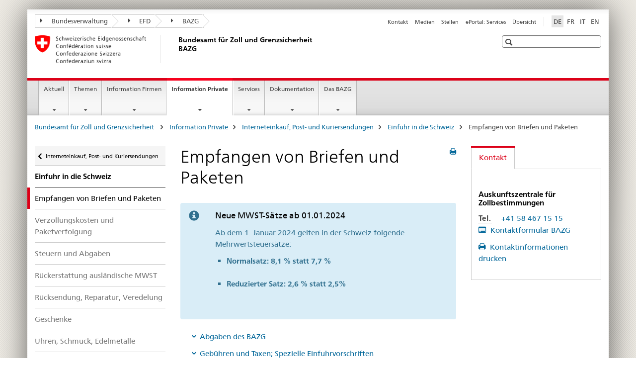

--- FILE ---
content_type: text/html;charset=utf-8
request_url: https://www.bazg.admin.ch/bazg/de/home/information-private/interneteinkauf--post--und-kuriersendungen/einfuhr-in-die-schweiz/empfangen-von-briefen-und-paketen.html
body_size: 15398
content:

<!DOCTYPE HTML>
<!--[if lt IE 7 ]> <html lang="de" class="no-js ie6 oldie"> <![endif]-->
<!--[if IE 7 ]> <html lang="de" class="no-js ie7 oldie"> <![endif]-->
<!--[if IE 8 ]> <html lang="de" class="no-js ie8 oldie"> <![endif]-->
<!--[if IE 9 ]> <html lang="de" class="no-js ie9"> <![endif]-->
<!--[if gt IE 9 ]><!--><html lang="de" class="no-js no-ie"> <!--<![endif]-->


    
<head>
    
    


	
	
		<title>Empfangen von Briefen und Paketen</title>
	
	


<meta charset="utf-8" />
<meta http-equiv="X-UA-Compatible" content="IE=edge" />
<meta name="viewport" content="width=device-width, initial-scale=1.0" />
<meta http-equiv="cleartype" content="on" />


	<meta name="msapplication-TileColor" content="#ffffff"/>
	<meta name="msapplication-TileImage" content="/etc/designs/core/frontend/guidelines/img/ico/mstile-144x144.png"/>
	<meta name="msapplication-config" content="/etc/designs/core/frontend/guidelines/img/ico/browserconfig.xml"/>



	
	
		
	




	<meta name="google-site-verification" content="d7z8DIxoMhs1kp9AGh1tTvSaX2kdJ53gm4F2h1Hx2Zc" />


<meta name="language" content="de" />
<meta name="author" content="Bundesamt für Zoll und Grenzsicherheit BAZG" />




	<!-- current page in other languages -->
	
		<link rel="alternate" type="text/html" href="/bazg/de/home/information-private/interneteinkauf--post--und-kuriersendungen/einfuhr-in-die-schweiz/empfangen-von-briefen-und-paketen.html" hreflang="de" lang="de"/>
	
		<link rel="alternate" type="text/html" href="/bazg/en/home/information-individuals/online-shopping--mail-and-courier-consignments/importation-into-switzerland/receipt-of-letters-and-parcels.html" hreflang="en" lang="en"/>
	
		<link rel="alternate" type="text/html" href="/bazg/it/home/informazioni-per-privati/acquisti-in-internet--invii-postali-e-di-corriere/importazione-in-svizzera/ricevere-lettere-e-pacchi.html" hreflang="it" lang="it"/>
	
		<link rel="alternate" type="text/html" href="/bazg/fr/home/infos-pour-particuliers/achats-effectues-sur-internet--envois-postaux-et-envois-expedies/importation-en-suisse/reception-de-lettres-et-de-paquets.html" hreflang="fr" lang="fr"/>
	




	<meta name="twitter:card" content="summary"/>
	
	
		<meta property="og:url" content="https://www.bazg.admin.ch/bazg/de/home/information-private/interneteinkauf--post--und-kuriersendungen/einfuhr-in-die-schweiz/empfangen-von-briefen-und-paketen.html"/>
	
	<meta property="og:type" content="article"/>
	
		<meta property="og:title" content="Empfangen von Briefen und Paketen"/>
	
	
	






    









	<!--style type="text/css" id="antiClickjack">body{display:none !important;}</style-->
	<script type="text/javascript">

		var styleElement = document.createElement('STYLE');
		styleElement.setAttribute('id', 'antiClickjack');
		styleElement.setAttribute('type', 'text/css');
		styleElement.innerHTML = 'body {display:none !important;}';
		document.getElementsByTagName('HEAD')[0].appendChild(styleElement);

		if (self === top) {
			var antiClickjack = document.getElementById("antiClickjack");
			antiClickjack.parentNode.removeChild(antiClickjack);
		} else {
			top.location = self.location;
		}
	</script>




<script src="/etc.clientlibs/clientlibs/granite/jquery.min.js"></script>
<script src="/etc.clientlibs/clientlibs/granite/utils.min.js"></script>



	<script>
		Granite.I18n.init({
			locale: "de",
			urlPrefix: "/libs/cq/i18n/dict."
		});
	</script>



	<link rel="stylesheet" href="/etc/designs/core/frontend/guidelines.min.css" type="text/css">

	<link rel="stylesheet" href="/etc/designs/core/frontend/modules.min.css" type="text/css">

	
	<link rel="shortcut icon" href="/etc/designs/core/frontend/guidelines/img/ico/favicon.ico">
	<link rel="apple-touch-icon" sizes="57x57" href="/etc/designs/core/frontend/guidelines/img/ico/apple-touch-icon-57x57.png"/>
	<link rel="apple-touch-icon" sizes="114x114" href="/etc/designs/core/frontend/guidelines/img/ico/apple-touch-icon-114x114.png"/>
	<link rel="apple-touch-icon" sizes="72x72" href="/etc/designs/core/frontend/guidelines/img/ico/apple-touch-icon-72x72.png"/>
	<link rel="apple-touch-icon" sizes="144x144" href="/etc/designs/core/frontend/guidelines/img/ico/apple-touch-icon-144x144.png"/>
	<link rel="apple-touch-icon" sizes="60x60" href="/etc/designs/core/frontend/guidelines/img/ico/apple-touch-icon-60x60.png"/>
	<link rel="apple-touch-icon" sizes="120x120" href="/etc/designs/core/frontend/guidelines/img/ico/apple-touch-icon-120x120.png"/>
	<link rel="apple-touch-icon" sizes="76x76" href="/etc/designs/core/frontend/guidelines/img/ico/apple-touch-icon-76x76.png"/>
	<link rel="icon" type="image/png" href="/etc/designs/core/frontend/guidelines/img/ico/favicon-96x96.png" sizes="96x96"/>
	<link rel="icon" type="image/png" href="/etc/designs/core/frontend/guidelines/img/ico/favicon-16x16.png" sizes="16x16"/>
	<link rel="icon" type="image/png" href="/etc/designs/core/frontend/guidelines/img/ico/favicon-32x32.png" sizes="32x32"/>







	<!--[if lt IE 9]>
		<script src="https://cdnjs.cloudflare.com/polyfill/v2/polyfill.js?version=4.8.0"></script>
	<![endif]-->



    



    
        

	

    

</head>


    

<body class="mod mod-layout   skin-layout-template-contentpage">

<div class="mod mod-contentpagewide">
<ul class="access-keys" role="navigation">
    <li><a href="/bazg/de/home.html" accesskey="0">Homepage</a></li>
    
    <li><a href="#main-navigation" accesskey="1">Main navigation</a></li>
    
    
    <li><a href="#content" accesskey="2">Content area</a></li>
    
    
    <li><a href="#site-map" accesskey="3">Sitemap</a></li>
    
    
    <li><a href="#search-field" accesskey="4">Search</a></li>
    
</ul>
</div>

<!-- begin: container -->
<div class="container container-main">

    


<header style="background-size: cover; background-image:" role="banner">
	

	<div class="clearfix">
		
			


	



	<nav class="navbar treecrumb pull-left">

		
		
			<h2 class="sr-only">Bundesamt für Zoll und Grenzsicherheit BAZG</h2>
		

		
			
				<ul class="nav navbar-nav">
				

						

						
						<li class="dropdown">
							
							
								
									<a id="federalAdministration-dropdown" href="#" aria-label="Bundesverwaltung" class="dropdown-toggle" data-toggle="dropdown"><span class="icon icon--right"></span> Bundesverwaltung</a>
								
								
							

							
								
								<ul class="dropdown-menu" role="menu" aria-labelledby="federalAdministration-dropdown">
									
										
										<li class="dropdown-header">
											
												
													<a href="https://www.admin.ch/gov/de/start.html" aria-label="Der Bundesrat admin.ch" target="_blank" title="">Der Bundesrat admin.ch</a>
												
												
											

											
											
												
													<ul>
														<li>
															
																
																
																
																	<a href="https://www.bk.admin.ch/bk/de/home.html" aria-label="BK: Schweizerische Bundeskanzlei" target="_blank" title=""> BK: Schweizerische Bundeskanzlei</a>
																
															
														</li>
													</ul>
												
											
												
													<ul>
														<li>
															
																
																
																
																	<a href="http://www.eda.admin.ch/" aria-label="EDA: Eidgenössisches Departement für auswärtige Angelegenheiten" target="_blank" title=""> EDA: Eidgenössisches Departement für auswärtige Angelegenheiten</a>
																
															
														</li>
													</ul>
												
											
												
													<ul>
														<li>
															
																
																
																
																	<a href="https://www.edi.admin.ch/edi/de/home.html" aria-label="EDI: Eidgenössisches Department des Innern" target="_blank" title=""> EDI: Eidgenössisches Department des Innern</a>
																
															
														</li>
													</ul>
												
											
												
													<ul>
														<li>
															
																
																
																
																	<a href="http://www.ejpd.admin.ch/" aria-label="EJPD: Eidgenössisches Justiz- und Polizeidepartment" target="_blank" title=""> EJPD: Eidgenössisches Justiz- und Polizeidepartment</a>
																
															
														</li>
													</ul>
												
											
												
													<ul>
														<li>
															
																
																
																
																	<a href="https://www.vbs.admin.ch/de" aria-label="VBS: Eidgenössisches Department für Verteidigung, Bevölkerungsschutz und Sport" target="_blank" title=""> VBS: Eidgenössisches Department für Verteidigung, Bevölkerungsschutz und Sport</a>
																
															
														</li>
													</ul>
												
											
												
													<ul>
														<li>
															
																
																
																
																	<a href="https://www.efd.admin.ch/de" aria-label="EFD: Eidgenössisches Finanzdepartement" target="_blank" title=""> EFD: Eidgenössisches Finanzdepartement</a>
																
															
														</li>
													</ul>
												
											
												
													<ul>
														<li>
															
																
																
																
																	<a href="https://www.wbf.admin.ch/de" aria-label="WBF: Eidgenössisches Departement für Wirtschaft, Bildung und Forschung" target="_blank" title=""> WBF: Eidgenössisches Departement für Wirtschaft, Bildung und Forschung</a>
																
															
														</li>
													</ul>
												
											
												
													<ul>
														<li>
															
																
																
																
																	<a href="https://www.uvek.admin.ch/uvek/de/home.html" aria-label="UVEK: Eidgenössisches Department für Umwelt, Verkehr, Energie und Kommunikation" target="_blank" title=""> UVEK: Eidgenössisches Department für Umwelt, Verkehr, Energie und Kommunikation</a>
																
															
														</li>
													</ul>
												
											
										</li>
									
								</ul>
							
						</li>
					

						

						
						<li class="dropdown">
							
							
								
									<a id="departement-dropdown" href="#" aria-label="EFD" class="dropdown-toggle" data-toggle="dropdown"><span class="icon icon--right"></span> EFD</a>
								
								
							

							
								
								<ul class="dropdown-menu" role="menu" aria-labelledby="departement-dropdown">
									
										
										<li class="dropdown-header">
											
												
													<a href="https://www.efd.admin.ch/de" aria-label="EFD: Eidgenössisches Finanzdepartement" target="_blank" title="">EFD: Eidgenössisches Finanzdepartement</a>
												
												
											

											
											
												
													<ul>
														<li>
															
																
																
																
																	<a href="https://www.efd.admin.ch/de/generalsekretariat" aria-label="GS-EFD: Generalsekretariat" target="_blank" title=""> GS-EFD: Generalsekretariat</a>
																
															
														</li>
													</ul>
												
											
												
													<ul>
														<li>
															
																
																
																
																	<a href="https://www.sif.admin.ch/de" aria-label="SIF: Staatssekretariat für internationale Finanzfragen" target="_blank" title=""> SIF: Staatssekretariat für internationale Finanzfragen</a>
																
															
														</li>
													</ul>
												
											
												
													<ul>
														<li>
															
																
																
																
																	<a href="https://www.efv.admin.ch/de" aria-label="EFV: Eidgenössische Finanzverwaltung" target="_blank" title=""> EFV: Eidgenössische Finanzverwaltung</a>
																
															
														</li>
													</ul>
												
											
												
													<ul>
														<li>
															
																
																
																
																	<a href="https://www.epa.admin.ch/epa/de/home.html" aria-label="EPA: Eidgenössisches Personalamt" target="_blank" title=""> EPA: Eidgenössisches Personalamt</a>
																
															
														</li>
													</ul>
												
											
												
													<ul>
														<li>
															
																
																
																
																	<a href="https://www.estv.admin.ch/estv/de/home.html" aria-label="ESTV: Eidgenössische Steuerverwaltung" target="_blank" title=""> ESTV: Eidgenössische Steuerverwaltung</a>
																
															
														</li>
													</ul>
												
											
												
													<ul>
														<li>
															
																
																
																
																	<a href="https://www.bazg.admin.ch/bazg/de/home.html" aria-label="BAZG: Bundesamt für Zoll und Grenzsicherheit" target="_blank" title=""> BAZG: Bundesamt für Zoll und Grenzsicherheit</a>
																
															
														</li>
													</ul>
												
											
												
													<ul>
														<li>
															
																
																
																
																	<a href="https://www.bit.admin.ch/de" aria-label="BIT: Bundesamt für Informatik und Telekommunikation" target="_blank" title=""> BIT: Bundesamt für Informatik und Telekommunikation</a>
																
															
														</li>
													</ul>
												
											
												
													<ul>
														<li>
															
																
																
																
																	<a href="https://www.bbl.admin.ch/bbl/de/home.html" aria-label="BBL: Bundesamt für Bauten und Logistik" target="_blank" title=""> BBL: Bundesamt für Bauten und Logistik</a>
																
															
														</li>
													</ul>
												
											
												
													<ul>
														<li>
															
																
																
																
																	<a href="https://www.finma.ch/de/#Order=4" aria-label="FINMA: Eidgenössische Finanzmarktaufsicht" target="_blank" title=""> FINMA: Eidgenössische Finanzmarktaufsicht</a>
																
															
														</li>
													</ul>
												
											
												
													<ul>
														<li>
															
																
																
																
																	<a href="http://www.efk.admin.ch/index.php?lang=de" aria-label="EFK: Eidgenössische Finanzkontrolle" target="_blank" title=""> EFK: Eidgenössische Finanzkontrolle</a>
																
															
														</li>
													</ul>
												
											
												
													<ul>
														<li>
															
																
																
																
																	<a href="https://www.publica.ch/de" aria-label="PUBLICA: Pensionskasse des Bundes" target="_blank" title=""> PUBLICA: Pensionskasse des Bundes</a>
																
															
														</li>
													</ul>
												
											
										</li>
									
								</ul>
							
						</li>
					

						

						
						<li class="dropdown">
							
							
								
								
									<a id="federalOffice-dropdown" href="#" aria-label="BAZG" class="dropdown-toggle"><span class="icon icon--right"></span> BAZG</a>
								
							

							
						</li>
					
				</ul>
			
			
		
	</nav>




		

		
<!-- begin: metanav -->
<section class="nav-services clearfix">
	
	
		


	
	<h2>Empfangen von Briefen und Paketen</h2>

	

		
		

		<nav class="nav-lang">
			<ul>
				
					<li>
						
							
								<a class="active" lang="de" title="Deutsch selected" aria-label="Deutsch selected">DE</a>
							
							
							
						
					</li>
				
					<li>
						
							
							
								<a href="/bazg/fr/home/infos-pour-particuliers/achats-effectues-sur-internet--envois-postaux-et-envois-expedies/importation-en-suisse/reception-de-lettres-et-de-paquets.html" lang="fr" title="Französisch" aria-label="Französisch">FR</a>
							
							
						
					</li>
				
					<li>
						
							
							
								<a href="/bazg/it/home/informazioni-per-privati/acquisti-in-internet--invii-postali-e-di-corriere/importazione-in-svizzera/ricevere-lettere-e-pacchi.html" lang="it" title="Italienisch" aria-label="Italienisch">IT</a>
							
							
						
					</li>
				
					<li>
						
							
							
								<a href="/bazg/en/home/information-individuals/online-shopping--mail-and-courier-consignments/importation-into-switzerland/receipt-of-letters-and-parcels.html" lang="en" title="Englisch" aria-label="Englisch">EN</a>
							
							
						
					</li>
				
			</ul>
		</nav>

	


		
		

    
        
            
            

                
                <h2 class="sr-only">Service navigation</h2>

                <nav class="nav-service">
                    <ul>
                        
                        
                            <li><a href="/bazg/de/home/services/kontakt-oeffnungszeiten.html" target="_self" title="Kontakt" aria-label="Kontakt" data-skipextcss="true">Kontakt</a></li>
                        
                            <li><a href="/bazg/de/home/aktuell/medieninformationen.html" target="_self" title="Medien" aria-label="Medien" data-skipextcss="true">Medien</a></li>
                        
                            <li><a href="/bazg/de/home/das-bazg/stellenangebote.html" target="_self" title="Stellen" aria-label="Stellen" data-skipextcss="true">Stellen</a></li>
                        
                            <li><a href="https://eportal.admin.ch/" target="_blank" aria-label="ePortal: Services" title="">ePortal: Services</a></li>
                        
                            <li><a href="/bazg/de/home/sitemap.html" title="&Uuml;bersicht" aria-label="&Uuml;bersicht" data-skipextcss="true">&Uuml;bersicht</a></li>
                        
                    </ul>
                </nav>

            
        
    


	
	
</section>
<!-- end: metanav -->

	</div>

	
		

	
	
		
<div class="mod mod-logo">
    
        
        
            
                <a href="/bazg/de/home.html" class="brand  hidden-xs" id="logo" title="Bundesamt f&uuml;r Zoll und Grenzsicherheit " aria-label="Bundesamt f&uuml;r Zoll und Grenzsicherheit ">
                    
                        
                            <img src="/bazg/de/_jcr_content/logo/image.imagespooler.png/1675229205625/logo.png" alt="BAZG"/>
                        
                        
                    
                    <h2 id="logo-desktop-departement">Bundesamt f&uuml;r Zoll und Grenzsicherheit BAZG
                    </h2>
                </a>
                
            
        
    
</div>

	


	

 	
		


	



	
	
		

<div class="mod mod-searchfield">

	
		

		
			

			<!-- begin: sitesearch desktop-->
			<div class="mod mod-searchfield global-search global-search-standard">
				<form action="/bazg/de/home/suche.html" class="form-horizontal form-search pull-right">
					<h2 class="sr-only">Suche</h2>
					<label for="search-field" class="sr-only"></label>
					<input id="search-field" name="query" class="form-control search-field" type="text" placeholder=""/>
                    <button class="icon icon--search icon--before" tabindex="0" role="button">
                        <span class="sr-only"></span>
                    </button>
                    <button class="icon icon--close icon--after search-reset" tabindex="0" role="button"><span class="sr-only"></span></button>
					<div class="search-results">
						<div class="search-results-list"></div>
					</div>
				</form>
			</div>
			<!-- end: sitesearch desktop-->

		
	

</div>

	



	

	

 	


</header>



    


	
	
		

<div class="mod mod-mainnavigation">

	<!-- begin: mainnav -->
	<div class="nav-main yamm navbar" id="main-navigation">

		<h2 class="sr-only">
			Hauptnavigation
		</h2>

		
			


<!-- mobile mainnav buttonbar -->
 <section class="nav-mobile">
	<div class="table-row">
		<div class="nav-mobile-header">
			<div class="table-row">
				<span class="nav-mobile-logo">
					
						
						
							<img src="/etc/designs/core/frontend/guidelines/img/swiss.svg" onerror="this.onerror=null; this.src='/etc/designs/core/frontend/guidelines/img/swiss.png'" alt="Bundesamt für Zoll und Grenzsicherheit BAZG"/>
						
					
				</span>
				<h2>
					<a href="/bazg/de/home.html" title="Bundesamt f&uuml;r Zoll und Grenzsicherheit " aria-label="Bundesamt f&uuml;r Zoll und Grenzsicherheit ">BAZG</a>
				</h2>
			</div>
		</div>
		<div class="table-cell dropdown">
			<a href="#" class="nav-mobile-menu dropdown-toggle" data-toggle="dropdown">
				<span class="icon icon--menu"></span>
			</a>
			<div class="drilldown dropdown-menu" role="menu">
				<div class="drilldown-container">
					<nav class="nav-page-list">
						
							<ul aria-controls="submenu">
								
									
									
										<li>
											
												
												
													<a href="/bazg/de/home/aktuell.html">Aktuell</a>
												
											
										</li>
									
								
							</ul>
						
							<ul aria-controls="submenu">
								
									
									
										<li>
											
												
												
													<a href="/bazg/de/home/themen.html">Themen</a>
												
											
										</li>
									
								
							</ul>
						
							<ul aria-controls="submenu">
								
									
									
										<li>
											
												
												
													<a href="/bazg/de/home/informationen-firmen.html">Information Firmen</a>
												
											
										</li>
									
								
							</ul>
						
							<ul aria-controls="submenu">
								
									
									
										<li>
											
												
												
													<a href="/bazg/de/home/information-private.html">Information Private</a>
												
											
										</li>
									
								
							</ul>
						
							<ul aria-controls="submenu">
								
									
									
										<li>
											
												
												
													<a href="/bazg/de/home/services.html">Services</a>
												
											
										</li>
									
								
							</ul>
						
							<ul aria-controls="submenu">
								
									
									
										<li>
											
												
												
													<a href="/bazg/de/home/dokumentation.html">Dokumentation</a>
												
											
										</li>
									
								
							</ul>
						
							<ul aria-controls="submenu">
								
									
									
										<li>
											
												
												
													<a href="/bazg/de/home/das-bazg.html">Das BAZG</a>
												
											
										</li>
									
								
							</ul>
						

						<button class="yamm-close-bottom" aria-label="Schliessen">
							<span class="icon icon--top" aria-hidden="true"></span>
						</button>
					</nav>
				</div>
			</div>
		</div>
		<div class="table-cell dropdown">
			<a href="#" class="nav-mobile-menu dropdown-toggle" data-toggle="dropdown">
				<span class="icon icon--search"></span>
			</a>
			<div class="dropdown-menu" role="menu">
				
				



	
		


<div class="mod mod-searchfield">

    
        <div class="mod mod-searchfield global-search global-search-mobile">
            <form action="/bazg/de/home/suche.html" class="form  mod-searchfield-mobile" role="form">
                <h2 class="sr-only">Suche</h2>
                <label for="search-field-phone" class="sr-only">
                    
                </label>
                <input id="search-field-phone" name="query" class="search-input form-control" type="text" placeholder=""/>
                <button class="icon icon--search icon--before" tabindex="0" role="button">
                    <span class="sr-only"></span>
                </button>
                <button class="icon icon--close icon--after search-reset" tabindex="0" role="button"><span class="sr-only"></span></button>

                <div class="search-results">
                    <div class="search-results-list"></div>
                </div>
            </form>
        </div>
    

</div>

	
	


				
			</div>
		</div>
	</div>
</section>

		

		
		<ul class="nav navbar-nav" aria-controls="submenu">

			
			

				
                
				

				<li class="dropdown yamm-fw  ">
					
						
			      		
							<a href="/bazg/de/home/aktuell.html" aria-label="Aktuell" class="dropdown-toggle" data-toggle="dropdown" data-url="/bazg/de/home/aktuell/_jcr_content/par.html">Aktuell</a>
							
							<ul class="dropdown-menu" role="menu" aria-controls="submenu">
								<li>
									<div class="yamm-content container-fluid">
										<div class="row">
											<div class="col-sm-12">
												<button class="yamm-close btn btn-link icon icon--after icon--close pull-right">Schliessen</button>
											</div>
										</div>
										<div class="row">
											<div class="col-md-12 main-column">

											</div>
										</div>
										<br><br><br>
										<button class="yamm-close-bottom" aria-label="Schliessen"><span class="icon icon--top"></span></button>
									</div>
								</li>
							</ul>
						
					
				</li>
			

				
                
				

				<li class="dropdown yamm-fw  ">
					
						
			      		
							<a href="/bazg/de/home/themen.html" aria-label="Themen" class="dropdown-toggle" data-toggle="dropdown" data-url="/bazg/de/home/themen/_jcr_content/par.html">Themen</a>
							
							<ul class="dropdown-menu" role="menu" aria-controls="submenu">
								<li>
									<div class="yamm-content container-fluid">
										<div class="row">
											<div class="col-sm-12">
												<button class="yamm-close btn btn-link icon icon--after icon--close pull-right">Schliessen</button>
											</div>
										</div>
										<div class="row">
											<div class="col-md-12 main-column">

											</div>
										</div>
										<br><br><br>
										<button class="yamm-close-bottom" aria-label="Schliessen"><span class="icon icon--top"></span></button>
									</div>
								</li>
							</ul>
						
					
				</li>
			

				
                
				

				<li class="dropdown yamm-fw  ">
					
						
			      		
							<a href="/bazg/de/home/informationen-firmen.html" aria-label="Information Firmen" class="dropdown-toggle" data-toggle="dropdown" data-url="/bazg/de/home/informationen-firmen/_jcr_content/par.html">Information Firmen</a>
							
							<ul class="dropdown-menu" role="menu" aria-controls="submenu">
								<li>
									<div class="yamm-content container-fluid">
										<div class="row">
											<div class="col-sm-12">
												<button class="yamm-close btn btn-link icon icon--after icon--close pull-right">Schliessen</button>
											</div>
										</div>
										<div class="row">
											<div class="col-md-12 main-column">

											</div>
										</div>
										<br><br><br>
										<button class="yamm-close-bottom" aria-label="Schliessen"><span class="icon icon--top"></span></button>
									</div>
								</li>
							</ul>
						
					
				</li>
			

				
                
				

				<li class="dropdown yamm-fw  current">
					
						
			      		
							<a href="/bazg/de/home/information-private.html" aria-label="Information Private" class="dropdown-toggle" data-toggle="dropdown" data-url="/bazg/de/home/information-private/_jcr_content/par.html">Information Private<span class="sr-only">current page</span></a>
							
							<ul class="dropdown-menu" role="menu" aria-controls="submenu">
								<li>
									<div class="yamm-content container-fluid">
										<div class="row">
											<div class="col-sm-12">
												<button class="yamm-close btn btn-link icon icon--after icon--close pull-right">Schliessen</button>
											</div>
										</div>
										<div class="row">
											<div class="col-md-12 main-column">

											</div>
										</div>
										<br><br><br>
										<button class="yamm-close-bottom" aria-label="Schliessen"><span class="icon icon--top"></span></button>
									</div>
								</li>
							</ul>
						
					
				</li>
			

				
                
				

				<li class="dropdown yamm-fw  ">
					
						
			      		
							<a href="/bazg/de/home/services.html" aria-label="Services" class="dropdown-toggle" data-toggle="dropdown" data-url="/bazg/de/home/services/_jcr_content/par.html">Services</a>
							
							<ul class="dropdown-menu" role="menu" aria-controls="submenu">
								<li>
									<div class="yamm-content container-fluid">
										<div class="row">
											<div class="col-sm-12">
												<button class="yamm-close btn btn-link icon icon--after icon--close pull-right">Schliessen</button>
											</div>
										</div>
										<div class="row">
											<div class="col-md-12 main-column">

											</div>
										</div>
										<br><br><br>
										<button class="yamm-close-bottom" aria-label="Schliessen"><span class="icon icon--top"></span></button>
									</div>
								</li>
							</ul>
						
					
				</li>
			

				
                
				

				<li class="dropdown yamm-fw  ">
					
						
			      		
							<a href="/bazg/de/home/dokumentation.html" aria-label="Dokumentation" class="dropdown-toggle" data-toggle="dropdown" data-url="/bazg/de/home/dokumentation/_jcr_content/par.html">Dokumentation</a>
							
							<ul class="dropdown-menu" role="menu" aria-controls="submenu">
								<li>
									<div class="yamm-content container-fluid">
										<div class="row">
											<div class="col-sm-12">
												<button class="yamm-close btn btn-link icon icon--after icon--close pull-right">Schliessen</button>
											</div>
										</div>
										<div class="row">
											<div class="col-md-12 main-column">

											</div>
										</div>
										<br><br><br>
										<button class="yamm-close-bottom" aria-label="Schliessen"><span class="icon icon--top"></span></button>
									</div>
								</li>
							</ul>
						
					
				</li>
			

				
                
				

				<li class="dropdown yamm-fw  ">
					
						
			      		
							<a href="/bazg/de/home/das-bazg.html" aria-label="Das BAZG" class="dropdown-toggle" data-toggle="dropdown" data-url="/bazg/de/home/das-bazg/_jcr_content/par.html">Das BAZG</a>
							
							<ul class="dropdown-menu" role="menu" aria-controls="submenu">
								<li>
									<div class="yamm-content container-fluid">
										<div class="row">
											<div class="col-sm-12">
												<button class="yamm-close btn btn-link icon icon--after icon--close pull-right">Schliessen</button>
											</div>
										</div>
										<div class="row">
											<div class="col-md-12 main-column">

											</div>
										</div>
										<br><br><br>
										<button class="yamm-close-bottom" aria-label="Schliessen"><span class="icon icon--top"></span></button>
									</div>
								</li>
							</ul>
						
					
				</li>
			
		</ul>
	</div>
</div>

	



    

<!-- begin: main -->
<div class="container-fluid hidden-xs">
	<div class="row">
		<div class="col-sm-12">
			
	


<div class="mod mod-breadcrumb">
	<h2 id="br1" class="sr-only">Seitenpfad (Breadcrumb)</h2>
	<ol class="breadcrumb" role="menu" aria-labelledby="br1">
		
			<li><a href="/bazg/de/home.html" title="Bundesamt f&uuml;r Zoll und Grenzsicherheit " aria-label="Bundesamt f&uuml;r Zoll und Grenzsicherheit ">Bundesamt f&uuml;r Zoll und Grenzsicherheit </a><span class="icon icon--greater"></span></li>
		
			<li><a href="/bazg/de/home/information-private.html" title="Information Private" aria-label="Information Private">Information Private</a><span class="icon icon--greater"></span></li>
		
			<li><a href="/bazg/de/home/information-private/interneteinkauf--post--und-kuriersendungen.html" title="Interneteinkauf, Post- und Kuriersendungen" aria-label="Interneteinkauf, Post- und Kuriersendungen">Interneteinkauf, Post- und Kuriersendungen</a><span class="icon icon--greater"></span></li>
		
			<li><a href="/bazg/de/home/information-private/interneteinkauf--post--und-kuriersendungen/einfuhr-in-die-schweiz.html" title="Einfuhr in die Schweiz" aria-label="Einfuhr in die Schweiz">Einfuhr in die Schweiz</a><span class="icon icon--greater"></span></li>
		
		<li class="active" role="presentation">Empfangen von Briefen und Paketen</li>
	</ol>
</div>

	
		</div>
	</div>
</div>



	
	
		<div class="container-fluid">
			

<div class="row">
    <div class="col-sm-4 col-md-3 drilldown">
        

<div class="mod mod-leftnavigation">

		<a href="#collapseSubNav" data-toggle="collapse" class="collapsed visible-xs">Unternavigation</a>
		<div class="drilldown-container">
			<nav class="nav-page-list">
				
					<a href="/bazg/de/home/information-private/interneteinkauf--post--und-kuriersendungen.html" class="icon icon--before icon--less visible-xs">Zurück</a>

					<a href="/bazg/de/home/information-private/interneteinkauf--post--und-kuriersendungen.html" class="icon icon--before icon--less"><span class="sr-only">Zurück </span>Interneteinkauf, Post- und Kuriersendungen</a>
				
				<ul>
					
						
							
							
								<li class="list-emphasis">
									<a href="/bazg/de/home/information-private/interneteinkauf--post--und-kuriersendungen/einfuhr-in-die-schweiz.html">Einfuhr in die Schweiz</a>
								</li>
							
						
					

					
					
					

					
						
							
								<li class="active">
									Empfangen von Briefen und Paketen <span class="sr-only">selected</span>
								</li>
							
							
						
					
						
							
							
								
									
									
										<li>
											<a href="/bazg/de/home/information-private/interneteinkauf--post--und-kuriersendungen/einfuhr-in-die-schweiz/verzollungskosten-und-paketverfolgung---ansprechpartner.html">Verzollungskosten und Paketverfolgung</a>
										</li>
									
								
							
						
					
						
							
							
								
									
									
										<li>
											<a href="/bazg/de/home/information-private/interneteinkauf--post--und-kuriersendungen/einfuhr-in-die-schweiz/steuern-und-abgaben.html">Steuern und Abgaben</a>
										</li>
									
								
							
						
					
						
							
							
								
									
									
										<li>
											<a href="/bazg/de/home/information-private/interneteinkauf--post--und-kuriersendungen/einfuhr-in-die-schweiz/rueckerstattung-der-auslaendischen-mehrwertsteuer.html">Rückerstattung ausländische MWST</a>
										</li>
									
								
							
						
					
						
							
							
								
									
									
										<li>
											<a href="/bazg/de/home/information-private/interneteinkauf--post--und-kuriersendungen/einfuhr-in-die-schweiz/ruecksendung--reparatur--veredelung.html">Rücksendung, Reparatur, Veredelung</a>
										</li>
									
								
							
						
					
						
							
							
								
									
									
										<li>
											<a href="/bazg/de/home/information-private/interneteinkauf--post--und-kuriersendungen/einfuhr-in-die-schweiz/geschenke.html">Geschenke</a>
										</li>
									
								
							
						
					
						
							
							
								
									
									
										<li>
											<a href="/bazg/de/home/information-private/interneteinkauf--post--und-kuriersendungen/einfuhr-in-die-schweiz/uhren--schmuck--edelmetalle.html">Uhren, Schmuck, Edelmetalle</a>
										</li>
									
								
							
						
					
						
							
							
								
									
									
										<li>
											<a href="/bazg/de/home/information-private/interneteinkauf--post--und-kuriersendungen/einfuhr-in-die-schweiz/beschwerde.html">Beschwerde</a>
										</li>
									
								
							
						
					
				</ul>
			</nav>
		</div>

</div>

    </div>
    <div class="col-sm-8 col-md-9 main-column" id="content" role="main">
        <div class="row">
            <div class="col-md-8 main-content js-glossary-context">
                

<div class="visible-xs visible-sm">
	<p><a href="#context-sidebar" class="icon icon--before icon--root">Navigation</a></p>
</div>

<div class="contentHead">
	



<div class="mod mod-backtooverview">
	
</div>


	
	


	
	
		<a href="javascript:$.printPreview.printPreview()" onclick="" class="icon icon--before icon--print pull-right" title="Seite drucken"></a>
	




	
	

<div class="mod mod-contentpagewide">
    <h1 class="text-inline">Empfangen von Briefen und Paketen</h1>
</div>

</div>	












    

        

        <div class="mod mod-reference">
            
                
                    <div class="cq-dd-paragraph">
<div class="mod mod-specialbox">
    
        
        
            
                
                
                    <div class="specialbox section">
    <div class="alert alert-info clearfix" role="alert">

        <div class="col-sm-3">
            <span class="title">Neue MWST-Sätze ab 01.01.2024</span>
        </div>

        <div class="col-sm-9">
            <p><p>Ab dem 1. Januar 2024 gelten in der Schweiz folgende Mehrwertsteuersätze:</p>
<ul>
<li><b>Normalsatz: 8,1 % statt 7,7 %</b><br>
&nbsp;<br>
</li>
<li><b>Reduzierter Satz: 2,6 % statt 2,5%</b></li>
</ul>
<p>&nbsp;</p>
</p>
            


    
        
    



        </div>

        
    </div>
</div>

                
            
        
    
</div></div>
                
                
            

            

            
        </div>
    
    

<div class="mod mod-anchorlist">
	
		
	  	
	  		
			
				<ul>
					 
					 	<li class="anchor"><a href="#431400988" class="icon icon--before icon--root">Abgaben des BAZG</a></li>
					 
					 	<li class="anchor"><a href="#431400990" class="icon icon--before icon--root">Gebühren und Taxen; Spezielle Einfuhrvorschriften</a></li>
					 
					 	<li class="anchor"><a href="#431400991" class="icon icon--before icon--root">Rückforderung und Rückerstattung</a></li>
					 
					 	<li class="anchor"><a href="#431400992" class="icon icon--before icon--root">Zollpräferenz</a></li>
					 
					 	<li class="anchor"><a href="#431400993" class="icon icon--before icon--root">Verzollungskosten und Vorgehen</a></li>
					 
				</ul>
			
		
	
</div>

<div class="mod mod-text">
    
        
        
            <article class="clearfix">
                
                    <p>Jede Sendung aus dem Ausland wird beim Zoll zur Veranlagung angemeldet (verzollen und versteuern).</p>
<p>Bei Paketen und Briefen wird dies durch die Post und durch die Kurierunternehmen übernommen. Sie stützen sich beim Erstellen der Zollanmeldung auf die Angaben des Absenders. Der Absender hat den Inhalt seiner Sendung vollständig und wahrheitsgetreu anzugeben.</p>
<p>Die Zollanmeldung ist die Grundlage für die Abgabenerhebung (Zölle, Mehrwertsteuer usw.).&nbsp;</p>

                
                
            </article>
        
    
</div>
<div class="mod mod-separator">
	<hr/>
</div>
<div class="mod mod-text" id="431400988">
    
        
        
            <article class="clearfix">
                
                    <h2>Zollabgaben</h2>
<p>Die Zollabgaben bemessen sich in der Regel nach dem Bruttogewicht (inkl. Verpackung), häufig betragen sie weniger als 1 Schweizerfranken pro kg. Vor allem Alkoholika, Tabakwaren und Lebensmittel unterliegen höheren Zollabgaben oder anderen hohen Abgaben (z.B. Biersteuer oder Spirituosensteuer für alkoholische Getränke). Die gültigen Ansätze je Tarifnummer finden Sie im Zolltarif - Tares: <span><a href="http://www.tares.ch/" target="_blank" class="icon icon--after icon--external" title="">www.tares.ch</a></span>.</p>
<p>Aus verwaltungsökonomischen Gründen werden Zollabgaben bis 5 Schweizerfranken&nbsp;nicht erhoben.</p>

                
                
            </article>
        
    
</div>
<div class="mod mod-separator">
	<hr/>
</div>






    

        

        <div class="mod mod-reference">
            
                
                    <div class="cq-dd-paragraph">
<div class="mod mod-text">
    
        
        
            <article class="clearfix">
                
                    <div class="webText flexTinymceDiv"><h2>Mehrwertsteuer auf der Einfuhr</h2>
<p>Die Mehrwertsteuer (MWST) beträgt 8,1 % der Bemessungsgrundlage. Für gewisse Waren gilt ein reduzierter Steuersatz von 2,6 % (z. B. für Nahrungsmittel, Bücher, Zeitschriften oder Medikamente). Details finden Sie unter folgendem Link: <a href="https://www.fedlex.admin.ch/eli/cc/2009/615/de#a25" target="_blank" class="icon icon--after icon--external" title="">MWST-Gesetz Art. 25</a>.</p>
<p>Aus verwaltungsökonomischen Gründen werden Steuerbeträge bis 5 Schweizerfranken nicht erhoben. Dieser Steuerbetrag entspricht einer Bemessungsgrundlage von 62 Schweizerfranken&nbsp;beim MWST-Satz von 8,1 % oder 193 Schweizerfranken beim MWST-Satz von 2,6 %.</p>
<p>Bemessungsgrundlage ist in der Regel das Entgelt, das Sie für die Waren bezahlen oder bezahlt haben. Dies gilt auch für im Internet ersteigerte Waren. Basis bildet die Rechnung oder der Kaufvertrag. Andernfalls wird der Marktwert besteuert, z. B. bei Geschenken. Der Marktwert entspricht dem Betrag, den ein Käufer für die eingeführte Ware bezahlen <b>müsste</b>.</p>
<p>Ebenfalls zur Bemessungsgrundlage gehören alle Kosten bis zum Bestimmungsort in der Schweiz (z. B. Verpackungs-, Fracht-, Versicherungs- und Verzollungskosten) sowie die Einfuhrabgaben (z. B. Zollabgaben). Nicht zur Bemessungsgrundlage gehört die ausländische MWST, sofern sie vom Lieferanten auf der Rechnung oder dem Kaufvertrag aufgeführt wurde.</p>
<p>Preis- oder Wertangaben in ausländischer Währung werden in Schweizer Franken umgerechnet. Dazu wird der notierte Devisenkurs (Verkauf) des letzten Börsentags vor der Entstehung der Einfuhrsteuerschuld verwendet, in der Regel der Kurs des Vortags; <a target="_self" href="/bazg/de/home/services/services-firmen/services-firmen_einfuhr-ausfuhr-durchfuhr/devisenkurse-verkauf.html" title="Devisenkurse (Verkauf)">Devisenkurse (Verkauf)</a>.</p>
<p>Fehlen Wertangaben oder werden diese Angaben bezweifelt, können wir den Warenwert schätzen.</p>
</div>

                
                
            </article>
        
    
</div></div>
                
                
            

            

            
        </div>
    
    

<div class="mod mod-separator">
	<hr/>
</div>
<div class="mod mod-text" id="431400989">
    
        
        
            <article class="clearfix">
                
                    <h2>Abgabenfreigrenze</h2>
<p>Geschenksendungen von Privatpersonen im Ausland an Privatpersonen in der Schweiz sind bis zu einem Warenwert von 100 Schweizerfranken je Sendung abgabenfrei. Ausgenommen sind Tabakfabrikate und alkoholische Getränke. Im Internet ersteigerte Waren sind nach den allgemeinen Vorschriften abgabenpflichtig.</p>

                
                
            </article>
        
    
</div>
<div class="mod mod-separator">
	<hr/>
</div>
<div class="mod mod-text" id="431400990">
    
        
        
            <article class="clearfix">
                
                    <h2>Spezielle Einfuhrvorschriften (Nichtzollrechtliche Erlasse)</h2>
<p>Die Einfuhr von gewissen Waren ist beschränkt und nur mit Bewilligungen erlaubt. Bei einigen Produkten gelten sogar absolute Einfuhrverbote. Insbesondere folgende Güter unterliegen Beschränkungen oder Verboten (nicht abschliessend):</p>
<ul>
<li>Waffen (z.B. Feuerwaffen, Messer, Elektroschockgeräte, Tränengasspray, Schlagstöcke usw.)</li>
<li>Radarwarngeräte</li>
<li>Betäubungsmittel und betäubungsmittelhaltige Medikamente</li>
<li>Heilmittel und Dopingmittel (siehe <span><a href="https://www.swissmedic.ch/swissmedic/de/home/humanarzneimittel/marktueberwachung/arzneimittel-aus-dem-internet/leitfaden-arzneimittel-aus-dem-internet.html" target="_blank" class="icon icon--after icon--external" title="">Swissmedic Leitfaden Arzneimittel aus dem Internet</a></span>)</li>
<li>Waren, die pornographische oder Gewaltdarstellungen enthalten</li>
<li>Raubkopien von elektronischen Datenträgern</li>
<li>Fälschungen von Marken- und Designartikeln</li>
<li>Kulturgüter</li>
<li>Direktimport von Tieren und Tierprodukten aus Nicht-EU-Staaten sowie Tiere, Tierprodukte und Pflanzen gem. Artenschutz CITES</li>
</ul>

                
                
            </article>
        
    
</div>
<div class="mod mod-separator">
	<hr/>
</div>






    

        

        <div class="mod mod-reference">
            
                
                    <div class="cq-dd-paragraph">
<div class="mod mod-text">
    
        
        
            <article class="clearfix">
                
                    <h2>Rückforderung der ausländischen Mehrwertsteuer<br>
</h2>
<p>Wir können Ihnen die ausländische MWST nicht zurückerstatten.<br>
<br>
Für Auskünfte über deren Rückforderung wenden Sie sich bitte an die entsprechende ausländische Zollbehörde oder lassen Sie dies durch den ausländischen Lieferanten abklären.</p>

                
                
            </article>
        
    
</div></div>
                
                
            

            

            
        </div>
    
    

<div class="mod mod-separator">
	<hr/>
</div>
<div class="mod mod-text" id="431400991">
    
        
        
            <article class="clearfix">
                
                    <h2>Rückerstattung der Einfuhrabgaben wegen Wiederausfuhr</h2>
<p>Informationen darüber finden Sie in der Publikation 18.86; <a href="/bazg/de/home/dokumentation/publikationen/publikationen-mehrwertsteuer.html" title="Publikationen Mehrwertsteuer">Publikationen</a>.</p>

                
                
            </article>
        
    
</div>
<div class="mod mod-separator">
	<hr/>
</div>
<div class="mod mod-text" id="431400992">
    
        
        
            <article class="clearfix">
                
                    <h2>Freihandelsabkommen/Zollpräferenz</h2>
<p>Ursprungswaren aus Staaten, mit denen ein Freihandelsabkommen besteht, oder aus Entwicklungsländern können meist zollfrei oder zu reduzierten Ansätzen (Zollpräferenz) eingeführt werden. Die Reduktion ist im elektronischen Zolltarif <a href="http://www.tares.ch/" target="_blank" class="icon icon--after icon--external" title="">www.tares.ch</a> für jedes Land ersichtlich. Für eine so genannte präferenzbegünstigte Einfuhr ist zwingend ein gültiger Ursprungsnachweis vorzulegen. Fragen zur Ausstellung von Ursprungsnachweisen sind an die Behörden des Ausfuhrlandes zu richten.</p>
<p>Für Sendungen von Privat an Privat ohne kommerziellen Charakter bis zu einem Wert von in der Regel 900 Schweizerfranken (Freihandelsabkommen) bzw. 500 Schweizerfranken (Entwicklungsländer),&nbsp;kann die Zollpräferenz für Ursprungswaren auch ohne Ursprungsnachweis gewährt werden. (<a href="/dam/bazg/de/dokumente/archiv/a5/ursprung/liste_der_wertgrenzen.pdf.download.pdf/liste_der_wertgrenzen.pdf" title="Liste der Wertgrenzen" class="icon icon--before icon--pdf">Liste der Wertgrenzen<span class="text-dimmed"> (PDF, 173 kB, 01.01.2026)</span></a></a>).</p>
<p>Details finden Sie unter: <a title="D.30 Freihandelsabkommen, Zollpräferenzen und Warenursprung" accesskey="2" href="/bazg/de/home/dokumentation/richtlinien/d-30-freihandelsabkommen--zollpraeferenzen-und-warenursprung.html">D.30 Freihandelsabkommen</a>, <a title="Freihandelsabkommen, Ursprung" href="/bazg/de/home/themen/freihandelsabkommen--ursprung.html">Freihandelsabkommen, Ursprung</a>.</p>

                
                
            </article>
        
    
</div>
<div class="mod mod-separator">
	<hr/>
</div>
<div class="mod mod-text" id="431400993">
    
        
        
            <article class="clearfix">
                
                    <h2>Verzollungskosten</h2>
<p>Die Kurierfirmen und die Post erheben für ihre Dienstleistungen im Rahmen der Zollveranlagung verschiedene Taxen. Diese Taxen sind je nach Firma verschieden. Vielfach werden sie &quot;Verzollungskosten&quot; genannt, wir haben jedoch keinen Einfluss darauf. Falls Sie Fragen zu den Verzollungskosten haben, bitten wir Sie, sich direkt mit der betreffenden Firma in Kontakt zu setzen.</p>
<h2>Vorgehen</h2>
<ul>
<li><b>Paketsendung per Post: </b>Der Absender füllt neben der Postadresse die Zollinhaltserklärung CN 23 (erhältlich bei der Post) aus und legt eine Rechnungskopie oder einen anderen Wertnachweis bei (Internet-Auszug, Kaufvertrag usw.). Auskünfte zur <a href="https://www.post.ch/de/empfangen/importverzollung" target="_blank" class="icon icon--after icon--external" title="">Importverzollung</a> erteilt der Kundendienst der Post, Tel. 0041 848 48 48 47, E-Mail: <a title="postverzollung@swisspost.com" href="mailto:postverzollung@swisspost.com">postverzollung@swisspost.com</a>; Internet <span><a href="http://www.swisspost.com/" target="_blank" class="icon icon--after icon--external" title="">www.swisspost.com</a></span>; Auskünfte zum Verbleib Ihres Paketes erhalten Sie unter Telefonnummer 0041 848 888 888.</li>
<li><b>Briefsendung per Post: </b>Der Absender klebt auf das Couvert eine ausgefüllte grüne Etikette CN 22 (erhältlich bei der Post). Als Wertangabe genügt einer Rechnungskopie, die in eine selbstklebende Klarsichttasche auf der Sendung angebracht wird.</li>
<li><b>Kurierverkehr:&nbsp;</b>Um das Vorgehen mit einem Kurierunternehmen sowie die genauen Kosten abzuklären, empfehlen wir Ihnen die Suche über das Internet oder über ein Telefonverzeichnis (z. B. <a href="http://www.directories.ch/" target="_blank" class="icon icon--after icon--external" title="">www.directories.ch</a>).</li>
</ul>

                
                
            </article>
        
    
</div>
<div class="mod mod-tabs">
    
    
        
        
            
                
                

                    
                        <a id="context-sidebar"></a>
                        
                    

                    <!-- Nav tabs -->
                    <ul class="nav nav-tabs">
                        

                        
                            
                            
                            
                            

                            

                            <li class="active">
                                <a href="#356_1478004240077__content_bazg_de_home_information-private_interneteinkauf--post--und-kuriersendungen_einfuhr-in-die-schweiz_empfangen-von-briefen-und-paketen_jcr_content_par_tabs" data-toggle="tab">
                                    
                                        
                                        
                                            Weitere Informationen
                                        
                                    
                                </a>
                            </li>

                        
                            
                            
                            
                            

                            

                            <li >
                                <a href="#357_1478004246425__content_bazg_de_home_information-private_interneteinkauf--post--und-kuriersendungen_einfuhr-in-die-schweiz_empfangen-von-briefen-und-paketen_jcr_content_par_tabs" data-toggle="tab">
                                    
                                        
                                        
                                            Dienstleistungen
                                        
                                    
                                </a>
                            </li>

                        
                            
                            
                            
                            

                            

                            <li >
                                <a href="#358_1478004252736__content_bazg_de_home_information-private_interneteinkauf--post--und-kuriersendungen_einfuhr-in-die-schweiz_empfangen-von-briefen-und-paketen_jcr_content_par_tabs" data-toggle="tab">
                                    
                                        
                                        
                                            Rechtliche Grundlagen
                                        
                                    
                                </a>
                            </li>

                        
                            
                            
                            
                            

                            

                            <li >
                                <a href="#359_1478004260329__content_bazg_de_home_information-private_interneteinkauf--post--und-kuriersendungen_einfuhr-in-die-schweiz_empfangen-von-briefen-und-paketen_jcr_content_par_tabs" data-toggle="tab">
                                    
                                        
                                        
                                            Partner
                                        
                                    
                                </a>
                            </li>

                        
                    </ul>

                    <!-- Tab panes -->
                    <div class="tab-content tab-border">
                        

                        
                            
                            <div class="tab-pane clearfix active" id="356_1478004240077__content_bazg_de_home_information-private_interneteinkauf--post--und-kuriersendungen_einfuhr-in-die-schweiz_empfangen-von-briefen-und-paketen_jcr_content_par_tabs">
                                <h2 class="sr-only visible-print-block">Weitere Informationen</h2>
                                
<div class="mod mod-link">
	
		
		
			<p>
				<a href="https://www.post.ch/de/empfangen/importverzollung" target="_blank" aria-label="Informationsfilm der Post zum Interneteinkauf" class="icon icon--after icon--external" title="">Informationsfilm der Post zum Interneteinkauf</a>
			</p>
		
	
</div>
<div class="mod mod-link">
	
		
		
			<p>
				<a href="/bazg/de/home/services/services-firmen/services-firmen_einfuhr-ausfuhr-durchfuhr/devisenkurse-verkauf.html" target="_self" title="Devisenkurse (Verkauf)" aria-label="Devisenkurse (Verkauf)">Devisenkurse (Verkauf)</a>
			</p>
		
	
</div>
<div class="mod mod-link">
	
		
		
			<p>
				<a href="https://xtares.admin.ch/tares/login/loginFormFiller.do?l=de" target="_blank" aria-label="Tares (elektronischer Zolltarif)" class="icon icon--after icon--external" title="">Tares (elektronischer Zolltarif)</a>
			</p>
		
	
</div>
<div class="mod mod-link">
	
		
		
			<p>
				<a href="/bazg/de/home/informationen-firmen/einfuhr-in-die-schweiz/befreiungen-verguenstigungen-und-zollpraeferenzen_einfuhr/freihandel--praeferenzieller-ursprung.html" target="_self" title="Freihandel, pr&auml;ferenzieller Ursprung" aria-label="Freihandel, pr&auml;ferenzieller Ursprung">Freihandel, pr&auml;ferenzieller Ursprung</a>
			</p>
		
	
</div>
<div class="mod mod-link">
	
		
		
			<p>
				<a href="/bazg/de/home/information-private/reisen-und-einkaufen--freimengen-und-wertfreigrenze/einfuhr-in-die-schweiz/freimengen--lebensmittel--alkohol-und-tabak.html" target="_self" title="Freimengen: Lebensmittel, Alkohol und Tabak" aria-label="Freimengen: Lebensmittel, Alkohol und Tabak">Freimengen: Lebensmittel, Alkohol und Tabak</a>
			</p>
		
	
</div>
<div class="mod mod-link">
	
		
		
			<p>
				<a href="/bazg/de/home/information-private/tiere-und-pflanzen/tiere--tierprodukte-und-artenschutz-cites.html" target="_self" title="Artenschutz CITES" aria-label="Artenschutz CITES">Artenschutz CITES</a>
			</p>
		
	
</div>
<div class="mod mod-link">
	
		
		
			<p>
				<a href="/bazg/de/home/information-private/verbote--beschraenkungen-und-bewilligungen/produktepiraterie--markenfaelschungen.html" target="_self" title="F&auml;lschungen" aria-label="F&auml;lschungen">F&auml;lschungen</a>
			</p>
		
	
</div>
<div class="mod mod-link">
	
		
		
			<p>
				<a href="/bazg/de/home/information-private/verbote--beschraenkungen-und-bewilligungen/waffen.html" target="_self" title="Waffen und Munition" aria-label="Waffen und Munition">Waffen und Munition</a>
			</p>
		
	
</div>
<div class="mod mod-link">
	
		
		
			<p>
				<a href="/bazg/de/home/information-private/interneteinkauf--post--und-kuriersendungen/einfuhr-in-die-schweiz/verzollungskosten-und-paketverfolgung---ansprechpartner.html" target="_self" title="Verzollungskosten und Paketverfolgung" aria-label="Verzollungskosten und Paketverfolgung">Verzollungskosten und Paketverfolgung</a>
			</p>
		
	
</div>


    
        
    



                            </div>
                        
                            
                            <div class="tab-pane clearfix " id="357_1478004246425__content_bazg_de_home_information-private_interneteinkauf--post--und-kuriersendungen_einfuhr-in-die-schweiz_empfangen-von-briefen-und-paketen_jcr_content_par_tabs">
                                <h2 class="sr-only visible-print-block">Dienstleistungen</h2>
                                
<div class="mod mod-link">
	
		
		
			<p>
				<a href="/bazg/de/home/services/services-firmen/services-firmen_einfuhr-ausfuhr-durchfuhr/devisenkurse-verkauf.html" target="_self" title="Devisenkurse (Verkauf)" aria-label="Devisenkurse (Verkauf)">Devisenkurse (Verkauf)</a>
			</p>
		
	
</div>
<div class="mod mod-link">
	
		
		
			<p>
				<a href="/bazg/de/home/services/services-private/services-private-einfuhr/quickzoll-app.html" target="_self" title="QuickZoll" aria-label="QuickZoll">QuickZoll</a>
			</p>
		
	
</div>


    
        
    



                            </div>
                        
                            
                            <div class="tab-pane clearfix " id="358_1478004252736__content_bazg_de_home_information-private_interneteinkauf--post--und-kuriersendungen_einfuhr-in-die-schweiz_empfangen-von-briefen-und-paketen_jcr_content_par_tabs">
                                <h2 class="sr-only visible-print-block">Rechtliche Grundlagen</h2>
                                
<div class="mod mod-link">
	
		
		
			<p>
				<a href="https://www.fedlex.admin.ch/de/cc/internal-law/63" target="_blank" aria-label="SR 63 Zollwesen" class="icon icon--after icon--external" title="">SR 63 Zollwesen</a>
			</p>
		
	
</div>


    
        
    



                            </div>
                        
                            
                            <div class="tab-pane clearfix " id="359_1478004260329__content_bazg_de_home_information-private_interneteinkauf--post--und-kuriersendungen_einfuhr-in-die-schweiz_empfangen-von-briefen-und-paketen_jcr_content_par_tabs">
                                <h2 class="sr-only visible-print-block">Partner</h2>
                                
<div class="mod mod-link">
	
		
		
			<p>
				<a href="https://rocb-europe.org/member-administrations" target="_blank" aria-label="WCO - National Customs Websites" class="icon icon--after icon--external" title="">WCO - National Customs Websites</a>
			</p>
		
	
</div>
<div class="mod mod-link">
	
		
		
			<p>
				<a href="https://www.swissmedic.ch/swissmedic/de/home/humanarzneimittel/marktueberwachung/arzneimittel-aus-dem-internet/leitfaden-arzneimittel-aus-dem-internet.html" target="_blank" aria-label="Swissmedic: Arzneimittel aus dem Internet" class="icon icon--after icon--external" title="">Swissmedic: Arzneimittel aus dem Internet</a>
			</p>
		
	
</div>


    
        
    



                            </div>
                        

                    </div>

                
            
        
    
    
</div>




    
        
    


		






<div class="mod mod-backtooverview">
	
</div>




<div class="clearfix">
	





	
		
	
	
	







	
	


	<p class="pull-right">
		<small>
			
				<a href="#" class="icon icon--before icon--power hidden-print">
					Zum Seitenanfang
				</a>
			
		</small>
	</p>
 
</div>


	
		


	

	
<div class="mod mod-socialshare">
	

	<div class="social-sharing" aria-labelledby="social_share">
		<label id="social_share" class="sr-only">Social share</label>
		
			<a href="#" aria-label="Facebook" data-analytics="facebook" onclick="window.open('https://www.facebook.com/sharer/sharer.php?u='+encodeURIComponent(location.href), 'share-dialog', 'width=626,height=436'); return false;">
				<img src="/etc/designs/core/frontend/guidelines/img/FB-f-Logo__blue_29.png" width="16px" height="16px" alt="Icon Facebook">
			</a>
		
		
		
			<a href="#" aria-label="Twitter" data-analytics="twitter" onclick="window.open('http://twitter.com/share?text='+encodeURIComponent('Empfangen von Briefen und Paketen')+'&url='+encodeURIComponent(location.href), 'share-dialog', 'width=626,height=436'); return false;">
				<img src="/etc/designs/core/frontend/guidelines/img/Twitter_logo_blue.png" width="16px" height="16px" alt="Icon Twitter">
			</a>
		

		
			<a href="#" aria-label="Xing" data-analytics="xing" onclick="window.open('https://www.xing.com/spi/shares/new?url='+encodeURIComponent(location.href), 'share-dialog', 'width=600,height=450'); return false;">
				<img src="/etc/designs/core/frontend/assets/img/ico-xing.png" width="16px" height="16px" alt="Icon Xing"/>
			</a>
		

		
			<a href="#" aria-label="LinkedIn" data-analytics="linkedin" onclick="window.open('https://www.linkedin.com/shareArticle?mini=true&url='+encodeURIComponent(location.href), 'share-dialog', 'width=600,height=450'); return false;">
				<img src="/etc/designs/core/frontend/assets/img/ico-linkedin.png" width="16px" height="16px" alt="Icon LinkedIn"/>
			</a>
		
	</div>
</div>

	
	

	

            </div>
            <div class="col-md-4">
                


<div class="context-column">
	
						
		





	
		
		
			<div class="mod mod-contactbox">
				
					
					
						<ul class="nav nav-tabs">
							
								
								
									<li class="active">
										<a href="#contact" data-toggle="tab">
											Kontakt
										</a>
									</li>
								
								
							
						</ul>

						<div class="tab-content tab-border">
							
								<div class="tab-pane active" id="contact" data-print="contact-info">
									<h2 class="sr-only visible-print-block">Kontakt</h2>
									


	
		

		

		
			
				
					<h4>Auskunftszentrale für Zollbestimmungen</h4>
				
			

			<dl class="dl-horizontal">
				
					
						
							<dt>
								<abbr title="Telefonnummer">
								Tel.
								</abbr>
							</dt>
							<dd>
								<a href="tel:+41 58 467 15 15">
								+41 58 467 15 15
								</a>
							</dd>
						
						
					
				
			</dl>
		

		

		
	

	
		

		

		

		
			
				
			

			<p>
				
					
						<a data-skip-externallinktransformer="true" class="tab-contact icon icon--before icon--list-alt" href="/externallinks/bazg/de/k/kontaktformular-bazg.html">
							Kontaktformular BAZG
						</a>
					
				
			</p>
		

		
	


								</div>
								<p>
									<a class="icon icon--before icon--print print js-print-contact" href="#" title="Druckversion">
										Kontaktinformationen drucken
									</a>
								</p>
							

							
								
								
									
								
							
						</div>
					
				
			</div>
		
	


	
	
		



	<div class="mod mod-basket">
		<aside class="cart">
			<h4>
				Einkaufskorb
			</h4>
			<ul class="list-unstyled order-list js-order-list">
			</ul>
			
		</aside>
		<script type="text/template" id="order-list-template">
			{{ for(var i=0,item;i<data.length;i++) {
				index = i+1; item = data[i];
			}}
				<li class="clearfix" id="{{= item.id }}">
					<span class="pull-left">{{= item.quantity }}x {{= item.productTitle }}</span>
					<a class="storage-delete pull-right" href="#">
						<span class="icon icon--after icon--trash"></span>
					</a>
					<input type="hidden" name="order_{{= index }}_productTitle" value="{{= item.productTitle }}" />
					<input type="hidden" name="order_{{= index }}_quantity" value="{{= item.quantity }}" />
					<input type="hidden" name="order_{{= index }}_productId" value="{{= item.productId }}" />
					<input type="text" name="genericKeyValueParameter" value="{{= item.productTitle + "##" }}{{= item.quantity }}x" />
				</li>
			{{ } }}
		</script>
	</div>

	
	
	

	


    
        
    



</div>

            </div>
        </div>
    </div>

</div>

		</div>
	

<!-- end: main -->


    <span class="visible-print">https://www.bazg.admin.ch/content/bazg/de/home/information-private/interneteinkauf--post--und-kuriersendungen/einfuhr-in-die-schweiz/empfangen-von-briefen-und-paketen.html</span>

    
<footer role="contentinfo">
	<h2 class="sr-only">Footer</h2>

  

  

  
  

  	

    
        
            <div class="container-fluid footer-service">
                <h3>Bundesamt für Zoll und Grenzsicherheit BAZG</h3>
                <nav>
                    <ul>
                        
                        
                            <li><a href="/bazg/de/home/services/kontakt-oeffnungszeiten.html" target="_self" title="Kontakt" aria-label="Kontakt">Kontakt</a></li>
                        
                            <li><a href="/bazg/de/home/aktuell/medieninformationen.html" target="_self" title="Medien" aria-label="Medien">Medien</a></li>
                        
                            <li><a href="/bazg/de/home/das-bazg/stellenangebote.html" target="_self" title="Stellen" aria-label="Stellen">Stellen</a></li>
                        
                            <li><a href="https://eportal.admin.ch/" target="_blank" aria-label="ePortal: Services" class="icon icon--after icon--external" title="">ePortal: Services</a></li>
                        
                            <li><a href="/bazg/de/home/sitemap.html" title="&Uuml;bersicht" aria-label="&Uuml;bersicht">&Uuml;bersicht</a></li>
                        
                    </ul>
                </nav>
            </div>
        
    



	

    	
			
			
				
					
<div class="site-map">
	<h2 class="sr-only">Footer</h2>

	<a href="#site-map" data-target="#site-map" data-toggle="collapse" class="site-map-toggle collapsed">Sitemap</a>

	<div class="container-fluid" id="site-map">
		<div class="col-sm-6 col-md-3">
			


<div class="mod mod-linklist">
	
	



	
		
		
			
				
					
						
					
					
				

				
					
					
						<h3>Aktuell</h3>
					
				

			
			
			
				
				
					<ul class="list-unstyled">
						
							<li>
								
									
										<a href="/bazg/de/home/aktuell/medieninformationen.html" title="Medieninformationen" aria-label="Medieninformationen" data-skipextcss="true">Medieninformationen</a>
									
									
								
							</li>
						
							<li>
								
									
										<a href="/bazg/de/home/aktuell/neuigkeiten.html" title="Neuigkeiten" aria-label="Neuigkeiten" data-skipextcss="true">Neuigkeiten</a>
									
									
								
							</li>
						
							<li>
								
									
										<a href="/bazg/de/home/aktuell/fachmeldungen.html" title="Fachmeldungen" aria-label="Fachmeldungen" data-skipextcss="true">Fachmeldungen</a>
									
									
								
							</li>
						
							<li>
								
									
										<a href="/bazg/de/home/aktuell/forumz.html" title="Magazin Forum Z." aria-label="Magazin Forum Z." data-skipextcss="true">Magazin Forum Z.</a>
									
									
								
							</li>
						
							<li>
								
									
										<a href="/bazg/de/home/aktuell/news-abonnieren.html" title="News abonnieren" aria-label="News abonnieren" data-skipextcss="true">News abonnieren</a>
									
									
								
							</li>
						
					</ul>
				
			
			
		
	



	
</div>

		</div>
		<div class="col-sm-6 col-md-3">
			


<div class="mod mod-linklist">
	
	



	
		
		
			
				
					
						
					
					
				

				
					
					
						<h3>Themen</h3>
					
				

			
			
			
				
				
					<ul class="list-unstyled">
						
							<li>
								
									
										<a href="/bazg/de/home/themen/freihandelsabkommen--ursprung.html" title="Freihandelsabkommen, Ursprung" aria-label="Freihandelsabkommen, Ursprung" data-skipextcss="true">Freihandelsabkommen, Ursprung</a>
									
									
								
							</li>
						
							<li>
								
									
										<a href="/bazg/de/home/themen/brexit.html" title="Brexit" aria-label="Brexit" data-skipextcss="true">Brexit</a>
									
									
								
							</li>
						
							<li>
								
									
										<a href="/bazg/de/home/themen/schweizerische-aussenhandelsstatistik.html" title="Aussenhandelsstatistik " aria-label="Aussenhandelsstatistik " data-skipextcss="true">Aussenhandelsstatistik </a>
									
									
								
							</li>
						
							<li>
								
									
										<a href="/bazg/de/home/themen/abgaben.html" title="Steuern und Abgaben" aria-label="Steuern und Abgaben" data-skipextcss="true">Steuern und Abgaben</a>
									
									
								
							</li>
						
							<li>
								
									
										<a href="/bazg/de/home/themen/edelmetallkontrolle.html" title="Edelmetallkontrolle" aria-label="Edelmetallkontrolle" data-skipextcss="true">Edelmetallkontrolle</a>
									
									
								
							</li>
						
							<li>
								
									
										<a href="/bazg/de/home/themen/projekte.html" title="Programme und Projekte" aria-label="Programme und Projekte" data-skipextcss="true">Programme und Projekte</a>
									
									
								
							</li>
						
							<li>
								
									
										<a href="/bazg/de/home/themen/auslandeinsaetze.html" title="Auslandseins&auml;tze" aria-label="Auslandseins&auml;tze" data-skipextcss="true">Auslandseins&auml;tze</a>
									
									
								
							</li>
						
							<li>
								
									
										<a href="/bazg/de/home/themen/alcohol.html" title="Alkohol" aria-label="Alkohol" data-skipextcss="true">Alkohol</a>
									
									
								
							</li>
						
					</ul>
				
			
			
		
	



	
</div>

		</div>
		<div class="col-sm-6 col-md-3">
			


<div class="mod mod-linklist">
	
	



	
		
		
			
				
					
						
					
					
				

				
					
					
						<h3>Information Firmen</h3>
					
				

			
			
			
				
				
					<ul class="list-unstyled">
						
							<li>
								
									
										<a href="/bazg/de/home/informationen-firmen/einfuhr-in-die-schweiz.html" title="Einfuhr in die Schweiz" aria-label="Einfuhr in die Schweiz" data-skipextcss="true">Einfuhr in die Schweiz</a>
									
									
								
							</li>
						
							<li>
								
									
										<a href="/bazg/de/home/informationen-firmen/ausfuhr-aus-der-schweiz.html" title="Ausfuhr aus der Schweiz mit Passar" aria-label="Ausfuhr aus der Schweiz mit Passar" data-skipextcss="true">Ausfuhr aus der Schweiz mit Passar</a>
									
									
								
							</li>
						
							<li>
								
									
										<a href="/bazg/de/home/informationen-firmen/durchfuhr-durch-die-schweiz.html" title="Durchfuhr durch die Schweiz" aria-label="Durchfuhr durch die Schweiz" data-skipextcss="true">Durchfuhr durch die Schweiz</a>
									
									
								
							</li>
						
							<li>
								
									
										<a href="/bazg/de/home/informationen-firmen/inland-abgaben.html" title="Inland-Abgaben" aria-label="Inland-Abgaben" data-skipextcss="true">Inland-Abgaben</a>
									
									
								
							</li>
						
							<li>
								
									
										<a href="/bazg/de/home/informationen-firmen/verkehrsabgaben-und-strassenverkehrsrecht.html" title="Verkehrsabgaben und Strassenverkehrsrecht" aria-label="Verkehrsabgaben und Strassenverkehrsrecht" data-skipextcss="true">Verkehrsabgaben und Strassenverkehrsrecht</a>
									
									
								
							</li>
						
							<li>
								
									
										<a href="/bazg/de/home/informationen-firmen/verbote-beschraenkungen-und-auflagen.html" title="Verbote, Beschr&auml;nkungen und Auflagen" aria-label="Verbote, Beschr&auml;nkungen und Auflagen" data-skipextcss="true">Verbote, Beschr&auml;nkungen und Auflagen</a>
									
									
								
							</li>
						
							<li>
								
									
										<a href="/bazg/de/home/informationen-firmen/meist-gesuchte-stichwoerter.html" title="Meist gesuchte Stichw&ouml;rter" aria-label="Meist gesuchte Stichw&ouml;rter" data-skipextcss="true">Meist gesuchte Stichw&ouml;rter</a>
									
									
								
							</li>
						
							<li>
								
									
										<a href="/bazg/de/home/informationen-firmen/fachmeldungen.html" title="Fachmeldungen" aria-label="Fachmeldungen" data-skipextcss="true">Fachmeldungen</a>
									
									
								
							</li>
						
							<li>
								
									
										<a href="/bazg/de/home/informationen-firmen/oeffnungszeiten-und-feiertage.html" title="&Ouml;ffnungszeiten und Feiertage" aria-label="&Ouml;ffnungszeiten und Feiertage" data-skipextcss="true">&Ouml;ffnungszeiten und Feiertage</a>
									
									
								
							</li>
						
							<li>
								
									
										<a href="/bazg/de/home/informationen-firmen/unterschied-privatperson-firma.html" title="Bin ich eine Privatperson oder Firma?" aria-label="Bin ich eine Privatperson oder Firma?" data-skipextcss="true">Bin ich eine Privatperson oder Firma?</a>
									
									
								
							</li>
						
					</ul>
				
			
			
		
	



	
</div>

		</div>
		<div class="col-sm-6 col-md-3">
			


<div class="mod mod-linklist">
	
	



	
		
		
			
				
					
						
					
					
				

				
					
					
						<h3>Information Private</h3>
					
				

			
			
			
				
				
					<ul class="list-unstyled">
						
							<li>
								
									
										<a href="/bazg/de/home/information-private/meist-gesuchte-stichwoerter.html" title="Meist gesuchte Stichw&ouml;rter" aria-label="Meist gesuchte Stichw&ouml;rter" data-skipextcss="true">Meist gesuchte Stichw&ouml;rter</a>
									
									
								
							</li>
						
							<li>
								
									
										<a href="/bazg/de/home/information-private/reisedokumente-und-strassenabgaben.html" title="Reisedokumente und Strassenabgaben" aria-label="Reisedokumente und Strassenabgaben" data-skipextcss="true">Reisedokumente und Strassenabgaben</a>
									
									
								
							</li>
						
							<li>
								
									
										<a href="/bazg/de/home/information-private/reisen-und-einkaufen--freimengen-und-wertfreigrenze.html" title="Reisen und Einkaufen, Freimengen und Wertfreigrenze" aria-label="Reisen und Einkaufen, Freimengen und Wertfreigrenze" data-skipextcss="true">Reisen und Einkaufen, Freimengen und Wertfreigrenze</a>
									
									
								
							</li>
						
							<li>
								
									
										<a href="/bazg/de/home/information-private/interneteinkauf--post--und-kuriersendungen.html" title="Interneteinkauf, Post- und Kuriersendungen" aria-label="Interneteinkauf, Post- und Kuriersendungen" data-skipextcss="true">Interneteinkauf, Post- und Kuriersendungen</a>
									
									
								
							</li>
						
							<li>
								
									
										<a href="/bazg/de/home/information-private/uebersiedlung--studium--feriendomizil--heirat-und-erbschaft.html" title="&Uuml;bersiedlung, Studium, Feriendomizil, Heirat und Erbschaft" aria-label="&Uuml;bersiedlung, Studium, Feriendomizil, Heirat und Erbschaft" data-skipextcss="true">&Uuml;bersiedlung, Studium, Feriendomizil, Heirat und Erbschaft</a>
									
									
								
							</li>
						
							<li>
								
									
										<a href="/bazg/de/home/information-private/strassen--und-wasserfahrzeuge.html" title="Strassen- und Wasserfahrzeuge" aria-label="Strassen- und Wasserfahrzeuge" data-skipextcss="true">Strassen- und Wasserfahrzeuge</a>
									
									
								
							</li>
						
							<li>
								
									
										<a href="/bazg/de/home/information-private/tiere-und-pflanzen.html" title="Tiere und Pflanzen" aria-label="Tiere und Pflanzen" data-skipextcss="true">Tiere und Pflanzen</a>
									
									
								
							</li>
						
							<li>
								
									
										<a href="/bazg/de/home/information-private/verbote--beschraenkungen-und-bewilligungen.html" title="Verbote, Beschr&auml;nkungen und Bewilligungen" aria-label="Verbote, Beschr&auml;nkungen und Bewilligungen" data-skipextcss="true">Verbote, Beschr&auml;nkungen und Bewilligungen</a>
									
									
								
							</li>
						
							<li>
								
									
										<a href="/bazg/de/home/information-private/waren-anmelden.html" title="Waren anmelden" aria-label="Waren anmelden" data-skipextcss="true">Waren anmelden</a>
									
									
								
							</li>
						
							<li>
								
									
										<a href="/bazg/de/home/information-private/oeffnungszeiten-und-feiertage.html" title="&Ouml;ffnungszeiten und Feiertage" aria-label="&Ouml;ffnungszeiten und Feiertage" data-skipextcss="true">&Ouml;ffnungszeiten und Feiertage</a>
									
									
								
							</li>
						
							<li>
								
									
										<a href="/bazg/de/home/information-private/categories.html" title="Categories " aria-label="Categories " data-skipextcss="true">Categories </a>
									
									
								
							</li>
						
							<li>
								
									
										<a href="/bazg/de/home/information-private/besondere-bestimmungen.html" title="Private Waren - besondere Bestimmungen" aria-label="Private Waren - besondere Bestimmungen" data-skipextcss="true">Private Waren - besondere Bestimmungen</a>
									
									
								
							</li>
						
					</ul>
				
			
			
		
	



	
</div>

		</div>
		<div class="col-sm-6 col-md-3">
			


<div class="mod mod-linklist">
	
	



	
		
		
			
				
					
						
					
					
				

				
					
					
						<h3>Services</h3>
					
				

			
			
			
				
				
					<ul class="list-unstyled">
						
							<li>
								
									
										<a href="/bazg/de/home/services/services-firmen.html" title="Services f&uuml;r Firmen" aria-label="Services f&uuml;r Firmen" data-skipextcss="true">Services f&uuml;r Firmen</a>
									
									
								
							</li>
						
							<li>
								
									
										<a href="/bazg/de/home/services/services-private.html" title="Services f&uuml;r Private" aria-label="Services f&uuml;r Private" data-skipextcss="true">Services f&uuml;r Private</a>
									
									
								
							</li>
						
							<li>
								
									
										<a href="/bazg/de/home/services/news-services.html" title="News zu Services" aria-label="News zu Services" data-skipextcss="true">News zu Services</a>
									
									
								
							</li>
						
							<li>
								
									
										<a href="/bazg/de/home/services/kontakt-oeffnungszeiten.html" title="Kontakt und &Ouml;ffnungszeiten" aria-label="Kontakt und &Ouml;ffnungszeiten" data-skipextcss="true">Kontakt und &Ouml;ffnungszeiten</a>
									
									
								
							</li>
						
							<li>
								
									
										<a href="/bazg/de/home/services/formulare-merkblaetter.html" title="Formulare, Merkbl&auml;tter und Publikationen" aria-label="Formulare, Merkbl&auml;tter und Publikationen" data-skipextcss="true">Formulare, Merkbl&auml;tter und Publikationen</a>
									
									
								
							</li>
						
							<li>
								
									
										<a href="/bazg/de/home/services/unterschied-privatperson-firma.html" title="Bin ich eine Privatperson oder Firma?" aria-label="Bin ich eine Privatperson oder Firma?" data-skipextcss="true">Bin ich eine Privatperson oder Firma?</a>
									
									
								
							</li>
						
					</ul>
				
			
			
		
	



	
</div>

		</div>
		<div class="col-sm-6 col-md-3">
			


<div class="mod mod-linklist">
	
	



	
		
		
			
				
					
						
					
					
				

				
					
					
						<h3>Dokumentation</h3>
					
				

			
			
			
				
				
					<ul class="list-unstyled">
						
							<li>
								
									
										<a href="/bazg/de/home/dokumentation/rechtsgrundlagen.html" title="Rechtsgrundlagen" aria-label="Rechtsgrundlagen" data-skipextcss="true">Rechtsgrundlagen</a>
									
									
								
							</li>
						
							<li>
								
									
										<a href="/bazg/de/home/dokumentation/richtlinien.html" title="Richtlinien" aria-label="Richtlinien" data-skipextcss="true">Richtlinien</a>
									
									
								
							</li>
						
							<li>
								
									
										<a href="/bazg/de/home/dokumentation/publikationen.html" title="Formulare, Merkbl&auml;tter und Publikationen" aria-label="Formulare, Merkbl&auml;tter und Publikationen" data-skipextcss="true">Formulare, Merkbl&auml;tter und Publikationen</a>
									
									
								
							</li>
						
							<li>
								
									
										<a href="/bazg/de/home/dokumentation/e-learning.html" title="E-Learning des BAZG" aria-label="E-Learning des BAZG" data-skipextcss="true">E-Learning des BAZG</a>
									
									
								
							</li>
						
							<li>
								
									
										<a href="/bazg/de/home/dokumentation/unsere-filme-und-tv-spots.html" title="Unsere Filme " aria-label="Unsere Filme " data-skipextcss="true">Unsere Filme </a>
									
									
								
							</li>
						
					</ul>
				
			
			
		
	



	
</div>

		</div>
		<div class="col-sm-6 col-md-3">
			


<div class="mod mod-linklist">
	
	



	
		
		
			
				
					
						
					
					
				

				
					
					
						<h3>Das BAZG</h3>
					
				

			
			
			
				
				
					<ul class="list-unstyled">
						
							<li>
								
									
										<a href="/bazg/de/home/das-bazg/geschaeftsleitung.html" title="Gesch&auml;ftsleitung" aria-label="Gesch&auml;ftsleitung" data-skipextcss="true">Gesch&auml;ftsleitung</a>
									
									
								
							</li>
						
							<li>
								
									
										<a href="/bazg/de/home/das-bazg/auftrag.html" title="Auftrag" aria-label="Auftrag" data-skipextcss="true">Auftrag</a>
									
									
								
							</li>
						
							<li>
								
									
										<a href="/bazg/de/home/das-bazg/organisation.html" title="Organisation" aria-label="Organisation" data-skipextcss="true">Organisation</a>
									
									
								
							</li>
						
							<li>
								
									
										<a href="/bazg/de/home/das-bazg/rechtliche-grundlagen.html" title="Rechtliche Grundlagen" aria-label="Rechtliche Grundlagen" data-skipextcss="true">Rechtliche Grundlagen</a>
									
									
								
							</li>
						
							<li>
								
									
										<a href="/bazg/de/home/das-bazg/berufe-und-ausbildung.html" title="Berufe und Ausbildung" aria-label="Berufe und Ausbildung" data-skipextcss="true">Berufe und Ausbildung</a>
									
									
								
							</li>
						
							<li>
								
									
										<a href="/bazg/de/home/das-bazg/spitzensport.html" title="Spitzensport im BAZG" aria-label="Spitzensport im BAZG" data-skipextcss="true">Spitzensport im BAZG</a>
									
									
								
							</li>
						
							<li>
								
									
										<a href="/bazg/de/home/das-bazg/stellenangebote.html" title="Stellenangebote" aria-label="Stellenangebote" data-skipextcss="true">Stellenangebote</a>
									
									
								
							</li>
						
							<li>
								
									
										<a href="/bazg/de/home/das-bazg/zollmuseum-in-cantine-di-gandria--lugano.html" title="Zollmuseum" aria-label="Zollmuseum" data-skipextcss="true">Zollmuseum</a>
									
									
								
							</li>
						
							<li>
								
									
										<a href="/bazg/de/home/das-bazg/kontakt.html" title="Kontakt" aria-label="Kontakt" data-skipextcss="true">Kontakt</a>
									
									
								
							</li>
						
							<li>
								
									
										<a href="/bazg/de/home/das-bazg/webcode.html" title="Webcode" aria-label="Webcode" data-skipextcss="true">Webcode</a>
									
									
								
							</li>
						
							<li>
								
									
										<a href="/bazg/de/home/das-bazg/figures.html" title="Fakten &amp; Zahlen" aria-label="Fakten &amp; Zahlen" data-skipextcss="true">Fakten &amp; Zahlen</a>
									
									
								
							</li>
						
					</ul>
				
			
			
		
	



	
</div>

		</div>
		<div class="col-sm-6 col-md-3">
			


<div class="mod mod-linklist">
	
	



	
		
		
			
			
			
				
					
				
				
			
			
		
	



	
</div>

		</div>
	</div>
</div>
				
			
		
    


  	<div class="container-fluid">
  		
	


	
		
			
				<h3>Informiert bleiben</h3>
			

			<nav class="links-social" aria-labelledby="social_media">
				<label id="social_media" class="sr-only">Social media links</label>
				<ul>
					
						<li><a href="https://www.instagram.com/zoll_douane_dogana/" class="icon icon--before  icon icon--before fa fa-instagram" target="_blank" title="Instagram" aria-label="Instagram">Instagram</a></li>
					
						<li><a href="https://www.youtube.com/channel/UCKzVblmxZIFlPfZH_d96bMQ" class="icon icon--before  icon icon--before fa fa-youtube" aria-label="YouTube" target="_blank" title="">YouTube</a></li>
					
						<li><a href="https://www.facebook.com/BAZGCH/" class="icon icon--before  icon icon--before icon--facebook" aria-label="Facebook" target="_blank" title="">Facebook</a></li>
					
						<li><a href="https://www.linkedin.com/company/663684/" class="icon icon--before  icon icon--before fa fa-linkedin" target="_blank" aria-label="LinkedIn" title="">LinkedIn</a></li>
					
				</ul>
			</nav>
		
		
	



		
	

<div class="mod mod-cobranding">
    
        
            
        
        
    
</div>




  		<!-- begin: logo phone -->
		
			
			

	
		
<div class="mod mod-logo">
	
	
		
			<hr class="footer-line visible-xs">
			<img src="/bazg/de/_jcr_content/logo/image.imagespooler.png/1675229205625/logo.png" class="visible-xs" alt="BAZG"/>
		
		
	
	
</div>
	
	


			
		
	 	<!-- end: logo phone -->
  	</div>

    

<div class="footer-address">
	

	<span class="hidden-xs">Bundesamt für Zoll und Grenzsicherheit BAZG</span>


	

	
		
			<nav class="pull-right">
				<ul>
					
						<li><a href="/bazg/de/home/kontakt.html" title="Kontakt" aria-label="Kontakt" data-skipextcss="true">Kontakt</a></li>
					
						<li><a href="https://www.admin.ch/gov/de/start/rechtliches.html" target="_blank" aria-label="Rechtliche Grundlagen" title="">Rechtliche Grundlagen</a></li>
					
						<li><a href="/bazg/de/home/kontakt/barrierefreiheit_in_der_bundesverwaltung.html" title="Erkl&auml;rung zur Barrierefreiheit" aria-label="Erkl&auml;rung zur Barrierefreiheit" data-skipextcss="true">Erkl&auml;rung zur Barrierefreiheit</a></li>
					
						<li><a href="/bazg/de/home/kontakt/impressum.html" target="_self" title="Impressum" aria-label="Impressum" data-skipextcss="true">Impressum</a></li>
					
				</ul>
			</nav>
		
		
	


</div>


  
  

</footer>        


    <div class="modal" id="nav_modal_rnd">
        <!-- modal -->
    </div>

</div>
<!-- end: container -->



<script src="/etc.clientlibs/clientlibs/granite/jquery/granite/csrf.min.js"></script>
<script src="/etc/clientlibs/granite/jquery/granite/csrf.min.js"></script>



	<script type="text/javascript" src="/etc/designs/core/frontend/modules.js"></script>





	





	<!-- bdefAm9W3yfRX8O7mDoJjk1ZHryRwLOkCluFDCfgZxxLVbAYduEESXjBotCuB36v7uFWQwYDTuAjZ9tBLh0CjmaylMWX7vbNYFfuT5T76IzMSm26TGszA0LYYxhgMxhBa8ivWcLLLzOdKp3VSgdqsC7BUM2RLW5t4 -->





 
	




	<!-- Matomo -->
<script>
  var _paq = window._paq = window._paq || [];
  /* tracker methods like "setCustomDimension" should be called before "trackPageView" */
  _paq.push(['trackPageView']);
  _paq.push(['enableLinkTracking']);
  (function() {
    var u="https://analytics.bit.admin.ch/";
    _paq.push(['setTrackerUrl', u+'matomo.php']);
    _paq.push(['setSiteId', '186']);
    var d=document, g=d.createElement('script'), s=d.getElementsByTagName('script')[0];
    g.async=true; g.src=u+'matomo.js'; s.parentNode.insertBefore(g,s);
  })();
</script>
<!-- End Matomo Code -->
<!-- Matomo Enable Heatmap -->
<script>
  window.matomoHeatmapSessionRecordingAsyncInit = function () {
    Matomo.HeatmapSessionRecording.enable();
  };
</script>
<!-- End Matomo Heatmap -->






</body>

    

</html>


--- FILE ---
content_type: text/html;charset=utf-8
request_url: https://www.bazg.admin.ch/bazg/de/home/services/_jcr_content/par.html
body_size: 1655
content:

<div class="mod mod-columncontrols">
		
			
			
				
					
					
						<div class="row">
							
								<div class="col-sm-4">
									


<div class="mod mod-teaser">



    
    
        
            
            

            
            
                

                
                
                <div>
                    <div class="clearfix  ">
                        
                        
                            
                            
                                <a href="/bazg/de/home/services/services-firmen.html" data-skipextcss="true"><img src="/bazg/de/home/services/_jcr_content/par/columncontrols/items/0/column/teaser/image.imagespooler.jpg/1669737020379/services-firmen.jpg" alt="Ein Lastwagen, der Waren in durch die Schweiz transportiert."/></a>
                            
                        
                        
                        
                        
                            
                                <h2>
                                    <a href="/bazg/de/home/services/services-firmen.html" title="Services f&uuml;r Firmen" aria-label="Services f&uuml;r Firmen" data-skipextcss="true">Services f&uuml;r Firmen</a>
                                </h2>
                            
                            
                        
                        <p>Der Zoll bietet für die Zolltätigkeiten von Firmen verschiedenste Anwendungen und Dienstleistungen an.</p>

                        
                    </div>
                </div>
            
        
    

</div>



    
        
    



								</div>
							
								<div class="col-sm-4">
									


<div class="mod mod-teaser">



    
    
        
            
            

            
            
                

                
                
                <div>
                    <div class="clearfix  ">
                        
                        
                            
                            
                                <a href="/bazg/de/home/services/services-private.html" data-skipextcss="true"><img src="/bazg/de/home/services/_jcr_content/par/columncontrols/items/1/column/teaser/image.imagespooler.jpg/1669737040829/services-private.jpg" alt="Junge Frau, die im Zug in die Schweiz einreist und ihre Souvenire dank der App QuickZoll selbst deklariert."/></a>
                            
                        
                        
                        
                        
                            
                                <h2>
                                    <a href="/bazg/de/home/services/services-private.html" title="Services f&uuml;r Private" aria-label="Services f&uuml;r Private" data-skipextcss="true">Services f&uuml;r Private</a>
                                </h2>
                            
                            
                        
                        <p>Der Zoll bietet auch Privaten diverse Anwendungen an, die die Verzollungsarbeit erleichtern. Beispielsweise die QuickZoll App, mit der Sie Waren selber verzollen können.</p>

                        
                    </div>
                </div>
            
        
    

</div>



    
        
    



								</div>
							
								<div class="col-sm-4">
									


<div class="mod mod-teaser">



    
    
        
            
            

            
            
                

                
                
                <div>
                    <div class="clearfix  ">
                        
                        
                            
                            
                                <a href="/bazg/de/home/services/news-services.html" data-skipextcss="true"><img src="/bazg/de/home/services/_jcr_content/par/columncontrols/items/2/column/teaser/image.imagespooler.jpg/1669794202873/news-services.jpg" alt="Eine Person, die mit beiden H&#228;nden ein Smartphone h&#228;lt und sich &#252;ber News zu Zollthe-men informiert"/></a>
                            
                        
                        
                        
                        
                            
                                <h2>
                                    <a href="/bazg/de/home/services/news-services.html" title="News zu Services" aria-label="News zu Services" data-skipextcss="true">News zu Services</a>
                                </h2>
                            
                            
                        
                        <p>Halten Sie sich mit den News zu den elektronischen Services auf dem aktuellsten Stand.</p>

                        
                    </div>
                </div>
            
        
    

</div>



    
        
    



								</div>
							
						</div>
					
				
			
		
</div>


<div class="mod mod-columncontrols">
		
			
			
				
					
					
						<div class="row">
							
								<div class="col-sm-4">
									


<div class="mod mod-teaser">



    
    
        
            
            

            
            
                

                
                
                <div>
                    <div class="clearfix  ">
                        
                        
                            
                            
                                <a href="/bazg/de/home/services/kontakt-oeffnungszeiten.html" data-skipextcss="true"><img src="/bazg/de/home/services/_jcr_content/par/columncontrols_1376232772/items/0/column/teaser/image.imagespooler.jpg/1669793661275/kontakt-oeffnungszeiten-ok.jpg" alt="Ein Grenz&#252;bergang an einer Autobahn bei Nacht"/></a>
                            
                        
                        
                        
                        
                            
                                <h2>
                                    <a href="/bazg/de/home/services/kontakt-oeffnungszeiten.html" title="Kontakt und &Ouml;ffnungszeiten" aria-label="Kontakt und &Ouml;ffnungszeiten" data-skipextcss="true">Kontakt und &Ouml;ffnungszeiten</a>
                                </h2>
                            
                            
                        
                        <p>Hier finden Sie alle Hotlines des Zolls sowie die Öffnungszeiten und Kontaktangaben der Dienststellen des Zolls.</p>

                        
                    </div>
                </div>
            
        
    

</div>



    
        
    



								</div>
							
								<div class="col-sm-4">
									


<div class="mod mod-teaser">



    
    
        
            
            

            
            
                

                
                
                <div>
                    <div class="clearfix  ">
                        
                        
                            
                            
                                <a href="/bazg/de/home/services/formulare-merkblaetter.html" data-skipextcss="true"><img src="/bazg/de/home/services/_jcr_content/par/columncontrols_1376232772/items/1/column/teaser/image.imagespooler.jpg/1690457334146/Formulare_und_Merkblätter_D.JPG.jpg" alt="Handy mit Formular&#252;bersichtsseite "/></a>
                            
                        
                        
                        
                        
                            
                                <h2>
                                    <a href="/bazg/de/home/services/formulare-merkblaetter.html" title="Formulare und Merkbl&auml;tter" aria-label="Formulare und Merkbl&auml;tter" data-skipextcss="true">Formulare und Merkbl&auml;tter</a>
                                </h2>
                            
                            
                        
                        <p>Hier finden Sie einen Überblick über alle Formulare und Merkblätter des Zolls.</p>

                        
                    </div>
                </div>
            
        
    

</div>



    
        
    



								</div>
							
								<div class="col-sm-4">
									


<div class="mod mod-teaser">



    
    
        
            
            

            
            
                

                
                
                <div>
                    <div class="clearfix  ">
                        
                        
                            
                            
                                <a href="/bazg/de/home/services/unterschied-privatperson-firma.html" data-skipextcss="true"><img src="/bazg/de/home/services/_jcr_content/par/columncontrols_1376232772/items/2/column/teaser/image.imagespooler.jpg/1669797561601/privatperson-firma.jpg" alt="Eine steppenartige Landschaft mit einem gelben Verkehrsschild im Vordergrund. Auf dem Schild sind zwei Pfeile, die in entgegengesetzte Richtung zeigen"/></a>
                            
                        
                        
                        
                        
                            
                                <h2>
                                    <a href="/bazg/de/home/services/unterschied-privatperson-firma.html" title="Bin ich Privatperson oder Firma?" aria-label="Bin ich Privatperson oder Firma?" data-skipextcss="true">Bin ich Privatperson oder Firma?</a>
                                </h2>
                            
                            
                        
                        <p>Finden Sie heraus, ob Sie aus Sicht des Zolls als Firma oder als Privatperson gelten.</p>

                        
                    </div>
                </div>
            
        
    

</div>



    
        
    



								</div>
							
						</div>
					
				
			
		
</div>


<div class="mod mod-columncontrols">
		
			
			
				
					
					
						<div class="row">
							
								<div class="col-sm-4">
									


    
        
    



								</div>
							
								<div class="col-sm-4">
									


    
        
    



								</div>
							
								<div class="col-sm-4">
									


    
        
    



								</div>
							
						</div>
					
				
			
		
</div>




    
        
    




--- FILE ---
content_type: text/html;charset=utf-8
request_url: https://www.bazg.admin.ch/bazg/de/home/dokumentation/_jcr_content/par.html
body_size: 1707
content:

<div class="mod mod-columncontrols">
		
			
			
				
					
					
						<div class="row">
							
								<div class="col-sm-4">
									


<div class="mod mod-teaser">



    
    
        
            
            

            
            
                

                
                
                <div>
                    <div class="clearfix  ">
                        
                        
                            
                            
                                <a href="/bazg/de/home/dokumentation/rechtsgrundlagen.html" data-skipextcss="true"><img src="/bazg/de/home/dokumentation/_jcr_content/par/columncontrols/items/0/column/teaser/image.imagespooler.jpg/1639554119135/Rechtliche Grundlagen_clipdealer_160300018.jpg" alt="Dokumentation_Rechtliche Grundlagen"/></a>
                            
                        
                        
                        
                        
                            
                                <h3>
                                    <a href="/bazg/de/home/dokumentation/rechtsgrundlagen.html" title="Rechtsgrundlagen" aria-label="Rechtsgrundlagen" data-skipextcss="true">Rechtsgrundlagen</a>
                                </h3>
                            
                            
                        
                        <p>Das Zoll- und das Zolltarifrecht regeln im Wesentlichen den grenz&uuml;berschreitenden Personen- und Warenverkehr inkl. die Erhebung von Abgaben. Zus&auml;tzlich gibt es weitere Gesetze und Erlasse, welche die Ausf&uuml;hrung von Zollaufgaben regeln.</p>
                        
                    </div>
                </div>
            
        
    

</div>



    
        
    



								</div>
							
								<div class="col-sm-4">
									


<div class="mod mod-teaser">



    
    
        
            
            

            
            
                

                
                
                <div>
                    <div class="clearfix  ">
                        
                        
                            
                            
                                <a href="/bazg/de/home/dokumentation/richtlinien.html" data-skipextcss="true"><img src="/bazg/de/home/dokumentation/_jcr_content/par/columncontrols/items/1/column/teaser/image.imagespooler.jpg/1639554121077/Dokumentation_Richtlinien_clipdealer_100600102.jpg" alt="Nahaufnahme einer Brosch&#252;re"/></a>
                            
                        
                        
                        
                        
                            
                                <h3>
                                    <a href="/bazg/de/home/dokumentation/richtlinien.html" title="Richtlinien" aria-label="Richtlinien" data-skipextcss="true">Richtlinien</a>
                                </h3>
                            
                            
                        
                        <p>Hier finden Sie Vorschriften zu den Themen Veranlagung, Tarif, Abgaben und nichtzollrechtliche Erlasse, welche Ihnen die korrekte Anwendung der gesetzlichen Vorschriften erm&ouml;glichen. Diese spezifischen Informationen richten sich in erster Linie an Fachleute.</p>
                        
                    </div>
                </div>
            
        
    

</div>



    
        
    



								</div>
							
								<div class="col-sm-4">
									


<div class="mod mod-teaser">



    
    
        
            
            

            
            
                

                
                
                <div>
                    <div class="clearfix  ">
                        
                        
                            
                            
                                <a href="/bazg/de/home/dokumentation/publikationen.html" data-skipextcss="true"><img src="/bazg/de/home/dokumentation/_jcr_content/par/columncontrols/items/2/column/teaser/image.imagespooler.jpg/1639554131851/publikatoinen-der-ezv.jpg" alt="Publikationen der EZV"/></a>
                            
                        
                        
                        
                        
                            
                                <h3>
                                    <a href="/bazg/de/home/dokumentation/publikationen.html" title="Formulare, Merkbl&auml;tter und Publikationen" aria-label="Formulare, Merkbl&auml;tter und Publikationen" data-skipextcss="true">Formulare, Merkbl&auml;tter und Publikationen</a>
                                </h3>
                            
                            
                        
                        <p>Mehrwertsteuer, Zolltarif, Freihandelsabkommen, VOC, Grenzwachtkorps, Zahlen und Fakten zum Zoll: mit dem Magazin Forum Z. und vielen anderen Publikationen informiert Sie das BAZG regelm&auml;ssig &uuml;ber diverse zollspezifische Themen.</p>
                        
                    </div>
                </div>
            
        
    

</div>



    
        
    



								</div>
							
						</div>
					
				
			
		
</div>


<div class="mod mod-columncontrols">
		
			
			
				
					
					
						<div class="row">
							
								<div class="col-sm-4">
									


<div class="mod mod-teaser">



    
    
        
            
            

            
            
                

                
                
                <div>
                    <div class="clearfix  ">
                        
                        
                            
                            
                                <a href="/bazg/de/home/dokumentation/e-learning.html" data-skipextcss="true"><img src="/bazg/de/home/dokumentation/_jcr_content/par/columncontrols_1187277853/items/0/column/teaser/image.imagespooler.jpg/1639554118743/e-learning clipdealer_A31534336.jpg" alt="EZV_E-learning"/></a>
                            
                        
                        
                        
                        
                            
                                <h3>
                                    <a href="/bazg/de/home/dokumentation/e-learning.html" title="E-Learning des BAZG" aria-label="E-Learning des BAZG" data-skipextcss="true">E-Learning des BAZG</a>
                                </h3>
                            
                            
                        
                        <p>Tares, pr&auml;ferenzieller Ursprung und Freihandelsabkommen, Euro-Med: Damit Sie sich darunter etwas Konkretes vorstellen k&ouml;nnen, stellt das BAZG E-Learning-Module zur Verf&uuml;gung, die Sie dann nutzen k&ouml;nnen, wenn Sie Zeit haben.</p>
                        
                    </div>
                </div>
            
        
    

</div>



    
        
    



								</div>
							
								<div class="col-sm-4">
									


<div class="mod mod-teaser">



    
    
        
            
            

            
            
                

                
                
                <div>
                    <div class="clearfix  ">
                        
                        
                            
                            
                                <a href="/bazg/de/home/dokumentation/unsere-filme-und-tv-spots.html" data-skipextcss="true"><img src="/bazg/de/home/dokumentation/unsere-filme-und-tv-spots/_jcr_content/image.imagespooler.jpg/1657095283549/filmrolle-denise-jans-unsplash.jpg" alt="Filmrolle"/></a>
                            
                        
                        
                        
                        
                            
                                <h3>
                                    <a href="/bazg/de/home/dokumentation/unsere-filme-und-tv-spots.html" title="Unsere Filme " aria-label="Unsere Filme " data-skipextcss="true">Unsere Filme </a>
                                </h3>
                            
                            
                        
                        <p>Wussten Sie, dass wir nicht nur an der Grenze kontrollieren, wer in die Schweiz reist oder was aus der Schweiz exportiert wird? Tauchen Sie ein in die abwechslungsreiche Welt des &#8203;Bundesamtes f&uuml;r Zoll und Grenzsicherheit.</p>
                        
                    </div>
                </div>
            
        
    

</div>



    
        
    



								</div>
							
								<div class="col-sm-4">
									


    
        
    



								</div>
							
						</div>
					
				
			
		
</div>




    
        
    




--- FILE ---
content_type: text/html;charset=utf-8
request_url: https://www.bazg.admin.ch/bazg/de/home/das-bazg/_jcr_content/par.html
body_size: 2302
content:

<div class="mod mod-columncontrols">
		
			
			
				
					
					
						<div class="row">
							
								<div class="col-sm-4">
									


<div class="mod mod-teaser">



    
    
        
            
            

            
            
                

                
                
                <div>
                    <div class="clearfix  ">
                        
                        
                            
                            
                                <a href="/bazg/de/home/das-bazg/geschaeftsleitung.html" data-skipextcss="true"><img src="/bazg/de/home/das-bazg/_jcr_content/par/columncontrols_1598920431/items/0/column/teaser/image.imagespooler.jpg/1639554132058/EZV_Geschäftsleitung.jpg" alt="EZV_Gesch&#228;ftsleitung"/></a>
                            
                        
                        
                        
                        
                            
                                <h3>
                                    <a href="/bazg/de/home/das-bazg/geschaeftsleitung.html" title="Gesch&auml;ftsleitung" aria-label="Gesch&auml;ftsleitung" data-skipextcss="true">Gesch&auml;ftsleitung</a>
                                </h3>
                            
                            
                        
                        <p>Das &#8203;Bundesamt f&uuml;r Zoll und Grenzsicherheit ist mit &uuml;ber 4000 Mitarbeitenden die gr&ouml;sste Verwaltungseinheit des Finanzdepartements. Hier finden Sie die Mitglieder der Gesch&auml;ftsleitung. </p>
                        
                    </div>
                </div>
            
        
    

</div>



    
        
    



								</div>
							
								<div class="col-sm-4">
									


<div class="mod mod-teaser">



    
    
        
            
            

            
            
                

                
                
                <div>
                    <div class="clearfix  ">
                        
                        
                            
                            
                                <a href="/bazg/de/home/das-bazg/auftrag.html" data-skipextcss="true"><img src="/bazg/de/home/das-bazg/_jcr_content/par/columncontrols_1598920431/items/1/column/teaser/image.imagespooler.jpg/1639554131383/zoll-gwk.jpg" alt="Zoll und GWK"/></a>
                            
                        
                        
                        
                        
                            
                                <h3>
                                    <a href="/bazg/de/home/das-bazg/auftrag.html" title="Auftrag" aria-label="Auftrag" data-skipextcss="true">Auftrag</a>
                                </h3>
                            
                            
                        
                        <p>Wir tragen wesentlich zur Sicherheit und zum Schutz der Bev&ouml;lkerung, der Wirtschaft, des Schweizer Staats sowie von Tieren und Pflanzen bei.  </p>
                        
                    </div>
                </div>
            
        
    

</div>



    
        
    



								</div>
							
								<div class="col-sm-4">
									


<div class="mod mod-teaser">



    
    
        
            
            

            
            
                

                
                
                <div>
                    <div class="clearfix  ">
                        
                        
                            
                            
                                <a href="/bazg/de/home/das-bazg/organisation.html" data-skipextcss="true"><img src="/bazg/de/home/das-bazg/_jcr_content/par/columncontrols_1598920431/items/2/column/teaser/image.imagespooler.jpg/1639554131618/Empfangsschalter ZI Pratteln.jpg" alt="Empfangsschalter ZI Pratteln"/></a>
                            
                        
                        
                        
                        
                            
                                <h3>
                                    <a href="/bazg/de/home/das-bazg/organisation.html" title="Organisation" aria-label="Organisation" data-skipextcss="true">Organisation</a>
                                </h3>
                            
                            
                        
                        <p>Das BAZG gliedert sich organisatorisch in sechs Direktionsbereiche.</p>
                        
                    </div>
                </div>
            
        
    

</div>



    
        
    



								</div>
							
						</div>
					
				
			
		
</div>


<div class="mod mod-columncontrols">
		
			
			
				
					
					
						<div class="row">
							
								<div class="col-sm-4">
									


<div class="mod mod-teaser">



    
    
        
            
            

            
            
                

                
                
                <div>
                    <div class="clearfix  ">
                        
                        
                            
                            
                                <a href="/bazg/de/home/das-bazg/figures.html" data-skipextcss="true"><img src="/bazg/de/home/das-bazg/figures/_jcr_content/image.imagespooler.jpg/1677782430735/AAB_7414_teaser.jpg" alt="AAB_7414_teaser"/></a>
                            
                        
                        
                        
                        
                            
                                <h3>
                                    <a href="/bazg/de/home/das-bazg/figures.html" title="Fakten &amp; Zahlen" aria-label="Fakten &amp; Zahlen" data-skipextcss="true">Fakten &amp; Zahlen</a>
                                </h3>
                            
                            
                        
                        <p>Das Bundesamt f&uuml;r Zoll und Grenzsicherheit sorgt f&uuml;r umfassende Sicherheit an der Grenze &ndash; zum Wohl von Bev&ouml;lkerung, Wirtschaft und Staat. Wollen Sie wissen, was wir im vergangenen Jahr geleistet haben? Hier finden Sie alles von A wie Artenschutz bis Z wie Zollabfertigung und die entsprechenden Zahlen dazu. </p>
                        
                    </div>
                </div>
            
        
    

</div>



    
        
    



								</div>
							
								<div class="col-sm-4">
									


<div class="mod mod-teaser">



    
    
        
            
            

            
            
                

                
                
                <div>
                    <div class="clearfix  ">
                        
                        
                            
                            
                                <a href="/bazg/de/home/das-bazg/rechtliche-grundlagen.html" data-skipextcss="true"><img src="/bazg/de/home/das-bazg/_jcr_content/par/columncontrols_1192276219/items/1/column/teaser/image.imagespooler.jpg/1639554119135/Rechtliche Grundlagen_clipdealer_160300018.jpg" alt="Dokumentation_Rechtliche Grundlagen"/></a>
                            
                        
                        
                        
                        
                            
                                <h3>
                                    <a href="/bazg/de/home/das-bazg/rechtliche-grundlagen.html" title="Rechtliche Grundlagen" aria-label="Rechtliche Grundlagen" data-skipextcss="true">Rechtliche Grundlagen</a>
                                </h3>
                            
                            
                        
                        <p>Wir handeln auf der Basis des Artikels 133 der Bundesverfassung und des Schweizer Zollgesetzes. Demnach ist der Bund f&uuml;r die Z&ouml;lle und andere Abgaben verantwortlich.</p>
                        
                    </div>
                </div>
            
        
    

</div>



    
        
    



								</div>
							
								<div class="col-sm-4">
									


<div class="mod mod-teaser">



    
    
        
            
            

            
            
                

                
                
                <div>
                    <div class="clearfix  ">
                        
                        
                            
                            
                                <a href="/bazg/de/home/das-bazg/berufe-und-ausbildung.html" data-skipextcss="true"><img src="/bazg/de/home/das-bazg/_jcr_content/par/columncontrols_1192276219/items/2/column/teaser/image.imagespooler.jpg/1641561047675/EZV_Ausbildung_PAT_6228.jpg" alt="EZV Ausbildung"/></a>
                            
                        
                        
                        
                        
                            
                                <h3>
                                    <a href="/bazg/de/home/das-bazg/berufe-und-ausbildung.html" title="Berufe und Ausbildung" aria-label="Berufe und Ausbildung" data-skipextcss="true">Berufe und Ausbildung</a>
                                </h3>
                            
                            
                        
                        <p>Wir bilden Fachspezialisten/innen Zoll und Grenzsicherheit und Edelmetallpr&uuml;fer/innen aus und bieten diverse Praktika und Lehrstellen an.</p>
                        
                    </div>
                </div>
            
        
    

</div>



    
        
    



								</div>
							
						</div>
					
				
			
		
</div>


<div class="mod mod-columncontrols">
		
			
			
				
					
					
						<div class="row">
							
								<div class="col-sm-4">
									


<div class="mod mod-teaser">



    
    
        
            
            

            
            
                

                
                
                <div>
                    <div class="clearfix  ">
                        
                        
                            
                            
                                <a href="/bazg/de/home/das-bazg/spitzensport.html" data-skipextcss="true"><img src="/bazg/de/home/das-bazg/_jcr_content/par/columncontrols/items/0/column/teaser/image.imagespooler.jpg/1767622448673/teaser V-Formation_web.jpg" alt="teaser V-Formation_web"/></a>
                            
                        
                        
                        
                        
                            
                                <h3>
                                    <a href="/bazg/de/home/das-bazg/spitzensport.html" title="Spitzensport im BAZG" aria-label="Spitzensport im BAZG" data-skipextcss="true">Spitzensport im BAZG</a>
                                </h3>
                            
                            
                        
                        <p>Das BAZG f&ouml;rdert Schweizer Spitzensportlerinnen und Spitzensportler. Sie unterst&uuml;tzt diese dabei, Arbeit und Sportkarriere zu kombinieren.  </p>
                        
                    </div>
                </div>
            
        
    

</div>



    
        
    



								</div>
							
								<div class="col-sm-4">
									


<div class="mod mod-teaser">



    
    
        
            
            

            
            
                

                
                
                <div>
                    <div class="clearfix  ">
                        
                        
                            
                            
                                <a href="/bazg/de/home/das-bazg/stellenangebote.html" data-skipextcss="true"><img src="/bazg/de/home/das-bazg/_jcr_content/par/columncontrols/items/1/column/teaser/image.imagespooler.jpg/1639554132800/Stellenangebote_clipdealer_A40060058.jpg" alt="Puzzle Stellenangebote"/></a>
                            
                        
                        
                        
                        
                            
                                <h3>
                                    <a href="/bazg/de/home/das-bazg/stellenangebote.html" title="Stellenangebote" aria-label="Stellenangebote" data-skipextcss="true">Stellenangebote</a>
                                </h3>
                            
                            
                        
                        <p>Das Stellenangebot des Bundes informiert Sie &uuml;ber offene Stellen bei uns und bei  anderen Bundesbeh&ouml;rden.</p>
                        
                    </div>
                </div>
            
        
    

</div>



    
        
    



								</div>
							
								<div class="col-sm-4">
									


<div class="mod mod-teaser">



    
    
        
            
            

            
            
                

                
                
                <div>
                    <div class="clearfix  ">
                        
                        
                            
                            
                                <a href="/bazg/de/home/das-bazg/zollmuseum-in-cantine-di-gandria--lugano.html" data-skipextcss="true"><img src="/bazg/de/home/das-bazg/_jcr_content/par/columncontrols/items/2/column/teaser/image.imagespooler.jpg/1639554129978/Zollmuseum-Y5A8130.jpg" alt="Zollmuseum"/></a>
                            
                        
                        
                        
                        
                            
                                <h3>
                                    <a href="/bazg/de/home/das-bazg/zollmuseum-in-cantine-di-gandria--lugano.html" title="Zollmuseum" aria-label="Zollmuseum" data-skipextcss="true">Zollmuseum</a>
                                </h3>
                            
                            
                        
                        <p>Das Museum befindet sich derzeit in Winterpause. Gerne begr&uuml;ssen wir Sie wieder ab Ostersonntag, den 5. April 2026 und freuen uns auf Ihren Besuch.</p>
                        
                    </div>
                </div>
            
        
    

</div>



    
        
    



								</div>
							
						</div>
					
				
			
		
</div>


<div class="mod mod-columncontrols">
		
			
			
				
					
					
						<div class="row">
							
								<div class="col-sm-4">
									


<div class="mod mod-teaser">



    
    
        
            
            

            
            
                

                
                
                <div>
                    <div class="clearfix  ">
                        
                        
                            
                            
                                <a href="/bazg/de/home/services/kontakt-oeffnungszeiten.html" data-skipextcss="true"><img src="/bazg/de/home/das-bazg/_jcr_content/par/columncontrols_1014796623/items/0/column/teaser/image.imagespooler.jpg/1670594301868/kontakt clipdealer_A42067274_preview.jpg" alt="kontakt clipdealer_A42067274_preview"/></a>
                            
                        
                        
                        
                        
                            
                                <h3>
                                    <a href="/bazg/de/home/services/kontakt-oeffnungszeiten.html" title="Kontakt" aria-label="Kontakt" data-skipextcss="true">Kontakt</a>
                                </h3>
                            
                            
                        
                        <p>Bei uns finden Sie Anlauf- und Supportstellen zu verschiedenen Themen und Systemen wie z.B. die Aussenhandelsstatistik, allgemeine Zollfragen oder für Frachtanwendungen.</p>

                        
                    </div>
                </div>
            
        
    

</div>



    
        
    



								</div>
							
								<div class="col-sm-4">
									


    
        
    



								</div>
							
								<div class="col-sm-4">
									


    
        
    



								</div>
							
						</div>
					
				
			
		
</div>




    
        
    


